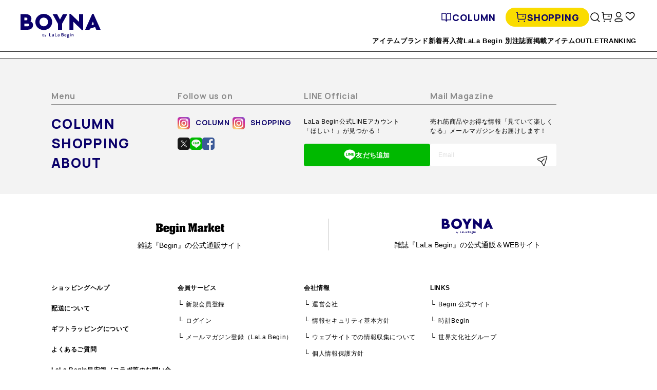

--- FILE ---
content_type: text/html; charset=utf-8
request_url: https://market.e-begin.jp/pages/header-banner_lala
body_size: -795
content:






  <script type="text/javascript">
    
      window.__shgMoneyFormat = window.__shgMoneyFormat || {"JPY":{"currency":"JPY","currency_symbol":"円","currency_symbol_location":"right","decimal_places":0,"decimal_separator":".","thousands_separator":","}};
    
    window.__shgCurrentCurrencyCode = window.__shgCurrentCurrencyCode || {
      currency: "JPY",
      currency_symbol: "¥",
      decimal_separator: ".",
      thousands_separator: ",",
      decimal_places: 2,
      currency_symbol_location: "left"
    };
  </script>



  

  
    <div id="shopify-section-header-banner_lala" class="shopify-section">

  

  
<!-- 管理画面設定 -->
</div>
  





--- FILE ---
content_type: text/html; charset=utf-8
request_url: https://market.e-begin.jp/pages/header-item_lala
body_size: 1743
content:






  <script type="text/javascript">
    
      window.__shgMoneyFormat = window.__shgMoneyFormat || {"JPY":{"currency":"JPY","currency_symbol":"円","currency_symbol_location":"right","decimal_places":0,"decimal_separator":".","thousands_separator":","}};
    
    window.__shgCurrentCurrencyCode = window.__shgCurrentCurrencyCode || {
      currency: "JPY",
      currency_symbol: "¥",
      decimal_separator: ".",
      thousands_separator: ",",
      decimal_places: 2,
      currency_symbol_location: "left"
    };
  </script>



  

  
    <div id="shopify-section-header-item_lala" class="shopify-section headerSubNav_itemListWrap c-menu_navList_catrgoryListWrap"><ul class="headerSubNav_itemList dn-sp-tab"><li class="headerSubNav_itemList_node">
      <a href="/collections/beginorder_lala?utm_content=dgs_header_item" class="headerSubNav_itemList_link">
        <span class="headerSubNav_itemList_icon"><img src="//market.e-begin.jp/cdn/shop/collections/014_44x.jpg?v=1709866714" alt="LaLa Begin 別注"></span>
        <span class="headerSubNav_itemList_text">LaLa Begin 別注</span>
      </a>
    </li><li class="headerSubNav_itemList_node">
      <a href="/collections/tops_lala?utm_content=dgs_header_item" class="headerSubNav_itemList_link">
        <span class="headerSubNav_itemList_icon"><img src="//market.e-begin.jp/cdn/shop/collections/tops_lala_44x.png?v=1699215765" alt="トップス"></span>
        <span class="headerSubNav_itemList_text">トップス</span>
      </a>
    </li><li class="headerSubNav_itemList_node">
      <a href="/collections/outer_lala?utm_content=dgs_header_item" class="headerSubNav_itemList_link">
        <span class="headerSubNav_itemList_icon"><img src="//market.e-begin.jp/cdn/shop/collections/outer_lala_44x.png?v=1699215692" alt="アウター｜ジャケット"></span>
        <span class="headerSubNav_itemList_text">アウター｜ジャケット</span>
      </a>
    </li><li class="headerSubNav_itemList_node">
      <a href="/collections/bottoms_lala?utm_content=dgs_header_item" class="headerSubNav_itemList_link">
        <span class="headerSubNav_itemList_icon"><img src="//market.e-begin.jp/cdn/shop/collections/bottoms_lala_44x.png?v=1699200640" alt="ボトムス"></span>
        <span class="headerSubNav_itemList_text">ボトムス</span>
      </a>
    </li><li class="headerSubNav_itemList_node">
      <a href="/collections/accessory_lala?utm_content=dgs_header_item" class="headerSubNav_itemList_link">
        <span class="headerSubNav_itemList_icon"><img src="//market.e-begin.jp/cdn/shop/collections/accessories_lala_44x.png?v=1699200639" alt="アクセサリー"></span>
        <span class="headerSubNav_itemList_text">アクセサリー</span>
      </a>
    </li><li class="headerSubNav_itemList_node">
      <a href="/collections/bag_lala?utm_content=dgs_header_item" class="headerSubNav_itemList_link">
        <span class="headerSubNav_itemList_icon"><img src="//market.e-begin.jp/cdn/shop/collections/bag_lala_44x.png?v=1699200639" alt="バッグ"></span>
        <span class="headerSubNav_itemList_text">バッグ</span>
      </a>
    </li><li class="headerSubNav_itemList_node">
      <a href="/collections/wallet_lala?utm_content=dgs_header_item" class="headerSubNav_itemList_link">
        <span class="headerSubNav_itemList_icon"><img src="//market.e-begin.jp/cdn/shop/collections/walet_lala_44x.png?v=1699200639" alt="財布"></span>
        <span class="headerSubNav_itemList_text">財布</span>
      </a>
    </li><li class="headerSubNav_itemList_node">
      <a href="/collections/fashion_goods_lala?utm_content=dgs_header_item" class="headerSubNav_itemList_link">
        <span class="headerSubNav_itemList_icon"><img src="//market.e-begin.jp/cdn/shop/collections/belt_lala_44x.png?v=1699200639" alt="ファッション雑貨"></span>
        <span class="headerSubNav_itemList_text">ファッション雑貨</span>
      </a>
    </li><li class="headerSubNav_itemList_node">
      <a href="/collections/lifestyle_lala?utm_content=dgs_header_item" class="headerSubNav_itemList_link">
        <span class="headerSubNav_itemList_icon"><img src="//market.e-begin.jp/cdn/shop/collections/lifestyle_lala_44x.png?v=1699200641" alt="インテリア｜生活雑貨"></span>
        <span class="headerSubNav_itemList_text">インテリア｜生活雑貨</span>
      </a>
    </li><li class="headerSubNav_itemList_node">
      <a href="/collections/inner_roomwear_lala?utm_content=dgs_header_item" class="headerSubNav_itemList_link">
        <span class="headerSubNav_itemList_icon"><img src="//market.e-begin.jp/cdn/shop/collections/underwear_44x.png?v=1699200642" alt="インナー｜ルームウェア"></span>
        <span class="headerSubNav_itemList_text">インナー｜ルームウェア</span>
      </a>
    </li><li class="headerSubNav_itemList_node">
      <a href="/collections/shoes_lala?utm_content=dgs_header_item" class="headerSubNav_itemList_link">
        <span class="headerSubNav_itemList_icon"><img src="//market.e-begin.jp/cdn/shop/collections/shoes_lala_44x.png?v=1698985810" alt="靴"></span>
        <span class="headerSubNav_itemList_text">靴</span>
      </a>
    </li><li class="headerSubNav_itemList_node">
      <a href="/collections/socks_lala?utm_content=dgs_header_item" class="headerSubNav_itemList_link">
        <span class="headerSubNav_itemList_icon"><img src="//market.e-begin.jp/cdn/shop/collections/socks_lala_44x.png?v=1588577706" alt="ソックス"></span>
        <span class="headerSubNav_itemList_text">ソックス</span>
      </a>
    </li><li class="headerSubNav_itemList_node">
      <a href="/collections/beauty_cosmetics_lala?utm_content=dgs_header_item" class="headerSubNav_itemList_link">
        <span class="headerSubNav_itemList_icon"><img src="//market.e-begin.jp/cdn/shop/collections/cosme_lala_44x.png?v=1699200642" alt="美容｜コスメ"></span>
        <span class="headerSubNav_itemList_text">美容｜コスメ</span>
      </a>
    </li><li class="headerSubNav_itemList_node">
      <a href="/collections/kids_baby_lala?utm_content=dgs_header_item" class="headerSubNav_itemList_link">
        <span class="headerSubNav_itemList_icon"><img src="//market.e-begin.jp/cdn/shop/collections/012_44x.png?v=1709865850" alt="BABY｜KIDS"></span>
        <span class="headerSubNav_itemList_text">BABY｜KIDS</span>
      </a>
    </li><li class="headerSubNav_itemList_node">
      <a href="/collections/boyna_gift_lala?utm_content=dgs_header_item" class="headerSubNav_itemList_link">
        <span class="headerSubNav_itemList_icon"><img src="//market.e-begin.jp/cdn/shop/collections/013_44x.png?v=1699228958" alt="BOYNA GIFT"></span>
        <span class="headerSubNav_itemList_text">BOYNA GIFT</span>
      </a>
    </li></ul>

<ul class="c-menu_navList_catrgoryList dn-pc">
  
<li class="c-menu_navList_catrgoryList_node">
      <a href="/collections/beginorder_lala?utm_content=dgs_header_item" class="c-menu_navList_catrgoryList_link icon-plus">
        <span class="c-menu_navList_catrgoryList_link_icon"><img src="//market.e-begin.jp/cdn/shop/collections/014_44x.jpg?v=1709866714" alt="LaLa Begin 別注"></span>
        LaLa Begin 別注
        <span class="spMenu_navList_toggleIcon"></span>
      </a>
      <ul class="c-menu_navList_childCatrgoryList">
        <li class="c-menu_navList_childCatrgoryList_node">
          <a href="/collections/beginorder_lala?utm_content=dgs_header_item" class="c-menu_navList_childCatrgoryList_link link-all">└ すべてのLaLa Begin 別注</a>
        </li>

        
        

        
          
        

      </ul>
    </li><li class="c-menu_navList_catrgoryList_node">
      <a href="/collections/tops_lala?utm_content=dgs_header_item" class="c-menu_navList_catrgoryList_link icon-plus">
        <span class="c-menu_navList_catrgoryList_link_icon"><img src="//market.e-begin.jp/cdn/shop/collections/tops_lala_44x.png?v=1699215765" alt="トップス"></span>
        トップス
        <span class="spMenu_navList_toggleIcon"></span>
      </a>
      <ul class="c-menu_navList_childCatrgoryList">
        <li class="c-menu_navList_childCatrgoryList_node">
          <a href="/collections/tops_lala?utm_content=dgs_header_item" class="c-menu_navList_childCatrgoryList_link link-all">└ すべてのトップス</a>
        </li>

        
        

        
          
            <li class="c-menu_navList_childCatrgoryList_node">
              <a href="/collections/sweat_lala/?utm_content=dgs_header_item" class="c-menu_navList_childCatrgoryList_link">└ スウェット｜パーカー</a>
            </li>
          
            <li class="c-menu_navList_childCatrgoryList_node">
              <a href="/collections/knit_lala/?utm_content=dgs_header_item" class="c-menu_navList_childCatrgoryList_link">└ ニット</a>
            </li>
          
            <li class="c-menu_navList_childCatrgoryList_node">
              <a href="/collections/tee_shirt_lala/?utm_content=dgs_header_item" class="c-menu_navList_childCatrgoryList_link">└ Tシャツ</a>
            </li>
          
            <li class="c-menu_navList_childCatrgoryList_node">
              <a href="/collections/tanktop_lala/?utm_content=dgs_header_item" class="c-menu_navList_childCatrgoryList_link">└ タンクトップ｜キャミソール</a>
            </li>
          
            <li class="c-menu_navList_childCatrgoryList_node">
              <a href="/collections/cutsew_lala/?utm_content=dgs_header_item" class="c-menu_navList_childCatrgoryList_link">└ カットソー</a>
            </li>
          
            <li class="c-menu_navList_childCatrgoryList_node">
              <a href="/collections/shirt-blouse_lala/?utm_content=dgs_header_item" class="c-menu_navList_childCatrgoryList_link">└ シャツ｜ブラウス</a>
            </li>
          
            <li class="c-menu_navList_childCatrgoryList_node">
              <a href="/collections/polo_shirt_lala/?utm_content=dgs_header_item" class="c-menu_navList_childCatrgoryList_link">└ ポロシャツ</a>
            </li>
          
            <li class="c-menu_navList_childCatrgoryList_node">
              <a href="/collections/cardigan_lala/?utm_content=dgs_header_item" class="c-menu_navList_childCatrgoryList_link">└ カーディガン</a>
            </li>
          
            <li class="c-menu_navList_childCatrgoryList_node">
              <a href="/collections/vest_lala/?utm_content=dgs_header_item" class="c-menu_navList_childCatrgoryList_link">└ ベスト</a>
            </li>
          
        

      </ul>
    </li><li class="c-menu_navList_catrgoryList_node">
      <a href="/collections/outer_lala?utm_content=dgs_header_item" class="c-menu_navList_catrgoryList_link icon-plus">
        <span class="c-menu_navList_catrgoryList_link_icon"><img src="//market.e-begin.jp/cdn/shop/collections/outer_lala_44x.png?v=1699215692" alt="アウター｜ジャケット"></span>
        アウター｜ジャケット
        <span class="spMenu_navList_toggleIcon"></span>
      </a>
      <ul class="c-menu_navList_childCatrgoryList">
        <li class="c-menu_navList_childCatrgoryList_node">
          <a href="/collections/outer_lala?utm_content=dgs_header_item" class="c-menu_navList_childCatrgoryList_link link-all">└ すべてのアウター｜ジャケット</a>
        </li>

        
        

        
          
            <li class="c-menu_navList_childCatrgoryList_node">
              <a href="/collections/coat_lala/?utm_content=dgs_header_item" class="c-menu_navList_childCatrgoryList_link">└ アウター</a>
            </li>
          
            <li class="c-menu_navList_childCatrgoryList_node">
              <a href="/collections/jacket_lala/?utm_content=dgs_header_item" class="c-menu_navList_childCatrgoryList_link">└ ジャケット</a>
            </li>
          
        

      </ul>
    </li><li class="c-menu_navList_catrgoryList_node">
      <a href="/collections/bottoms_lala?utm_content=dgs_header_item" class="c-menu_navList_catrgoryList_link icon-plus">
        <span class="c-menu_navList_catrgoryList_link_icon"><img src="//market.e-begin.jp/cdn/shop/collections/bottoms_lala_44x.png?v=1699200640" alt="ボトムス"></span>
        ボトムス
        <span class="spMenu_navList_toggleIcon"></span>
      </a>
      <ul class="c-menu_navList_childCatrgoryList">
        <li class="c-menu_navList_childCatrgoryList_node">
          <a href="/collections/bottoms_lala?utm_content=dgs_header_item" class="c-menu_navList_childCatrgoryList_link link-all">└ すべてのボトムス</a>
        </li>

        
        

        
          
            <li class="c-menu_navList_childCatrgoryList_node">
              <a href="/collections/one-piece_lala/?utm_content=dgs_header_item" class="c-menu_navList_childCatrgoryList_link">└ ワンピース</a>
            </li>
          
            <li class="c-menu_navList_childCatrgoryList_node">
              <a href="/collections/overall_lala/?utm_content=dgs_header_item" class="c-menu_navList_childCatrgoryList_link">└ オーバーオール</a>
            </li>
          
            <li class="c-menu_navList_childCatrgoryList_node">
              <a href="/collections/denimtrousers_lala/?utm_content=dgs_header_item" class="c-menu_navList_childCatrgoryList_link">└ デニムパンツ</a>
            </li>
          
            <li class="c-menu_navList_childCatrgoryList_node">
              <a href="/collections/longpants_lala/?utm_content=dgs_header_item" class="c-menu_navList_childCatrgoryList_link">└ パンツ</a>
            </li>
          
            <li class="c-menu_navList_childCatrgoryList_node">
              <a href="/collections/shorts-pants_lala/?utm_content=dgs_header_item" class="c-menu_navList_childCatrgoryList_link">└ ショートパンツ</a>
            </li>
          
            <li class="c-menu_navList_childCatrgoryList_node">
              <a href="/collections/skirt_lala/?utm_content=dgs_header_item" class="c-menu_navList_childCatrgoryList_link">└ スカート</a>
            </li>
          
        

      </ul>
    </li><li class="c-menu_navList_catrgoryList_node">
      <a href="/collections/accessory_lala?utm_content=dgs_header_item" class="c-menu_navList_catrgoryList_link icon-plus">
        <span class="c-menu_navList_catrgoryList_link_icon"><img src="//market.e-begin.jp/cdn/shop/collections/accessories_lala_44x.png?v=1699200639" alt="アクセサリー"></span>
        アクセサリー
        <span class="spMenu_navList_toggleIcon"></span>
      </a>
      <ul class="c-menu_navList_childCatrgoryList">
        <li class="c-menu_navList_childCatrgoryList_node">
          <a href="/collections/accessory_lala?utm_content=dgs_header_item" class="c-menu_navList_childCatrgoryList_link link-all">└ すべてのアクセサリー</a>
        </li>

        
        

        
          
            <li class="c-menu_navList_childCatrgoryList_node">
              <a href="/collections/necklace_lala/?utm_content=dgs_header_item" class="c-menu_navList_childCatrgoryList_link">└ ネックレス</a>
            </li>
          
            <li class="c-menu_navList_childCatrgoryList_node">
              <a href="/collections/earrings_lala/?utm_content=dgs_header_item" class="c-menu_navList_childCatrgoryList_link">└ ピアス・イヤリング</a>
            </li>
          
            <li class="c-menu_navList_childCatrgoryList_node">
              <a href="/collections/bracelet_lala/?utm_content=dgs_header_item" class="c-menu_navList_childCatrgoryList_link">└ ブレスレット</a>
            </li>
          
            <li class="c-menu_navList_childCatrgoryList_node">
              <a href="/collections/ring_lala/?utm_content=dgs_header_item" class="c-menu_navList_childCatrgoryList_link">└ リング</a>
            </li>
          
            <li class="c-menu_navList_childCatrgoryList_node">
              <a href="/collections/earcuff_lala/?utm_content=dgs_header_item" class="c-menu_navList_childCatrgoryList_link">└ イヤーカフ</a>
            </li>
          
        

      </ul>
    </li><li class="c-menu_navList_catrgoryList_node">
      <a href="/collections/bag_lala?utm_content=dgs_header_item" class="c-menu_navList_catrgoryList_link icon-plus">
        <span class="c-menu_navList_catrgoryList_link_icon"><img src="//market.e-begin.jp/cdn/shop/collections/bag_lala_44x.png?v=1699200639" alt="バッグ"></span>
        バッグ
        <span class="spMenu_navList_toggleIcon"></span>
      </a>
      <ul class="c-menu_navList_childCatrgoryList">
        <li class="c-menu_navList_childCatrgoryList_node">
          <a href="/collections/bag_lala?utm_content=dgs_header_item" class="c-menu_navList_childCatrgoryList_link link-all">└ すべてのバッグ</a>
        </li>

        
        

        
          
            <li class="c-menu_navList_childCatrgoryList_node">
              <a href="/collections/shoulderbag_lala/?utm_content=dgs_header_item" class="c-menu_navList_childCatrgoryList_link">└ ショルダーバッグ</a>
            </li>
          
            <li class="c-menu_navList_childCatrgoryList_node">
              <a href="/collections/totebag_lala/?utm_content=dgs_header_item" class="c-menu_navList_childCatrgoryList_link">└ トートバッグ</a>
            </li>
          
            <li class="c-menu_navList_childCatrgoryList_node">
              <a href="/collections/backpack_lala/?utm_content=dgs_header_item" class="c-menu_navList_childCatrgoryList_link">└ バックパック</a>
            </li>
          
            <li class="c-menu_navList_childCatrgoryList_node">
              <a href="/collections/minibag_lala/?utm_content=dgs_header_item" class="c-menu_navList_childCatrgoryList_link">└ ミニバッグ</a>
            </li>
          
            <li class="c-menu_navList_childCatrgoryList_node">
              <a href="/collections/leatherbag_lala/?utm_content=dgs_header_item" class="c-menu_navList_childCatrgoryList_link">└ レザーバッグ</a>
            </li>
          
            <li class="c-menu_navList_childCatrgoryList_node">
              <a href="/collections/pursebag_lala/?utm_content=dgs_header_item" class="c-menu_navList_childCatrgoryList_link">└ 巾着バッグ</a>
            </li>
          
            <li class="c-menu_navList_childCatrgoryList_node">
              <a href="/collections/ecobag_lala/?utm_content=dgs_header_item" class="c-menu_navList_childCatrgoryList_link">└ エコバッグ</a>
            </li>
          
        

      </ul>
    </li><li class="c-menu_navList_catrgoryList_node">
      <a href="/collections/wallet_lala?utm_content=dgs_header_item" class="c-menu_navList_catrgoryList_link icon-plus">
        <span class="c-menu_navList_catrgoryList_link_icon"><img src="//market.e-begin.jp/cdn/shop/collections/walet_lala_44x.png?v=1699200639" alt="財布"></span>
        財布
        <span class="spMenu_navList_toggleIcon"></span>
      </a>
      <ul class="c-menu_navList_childCatrgoryList">
        <li class="c-menu_navList_childCatrgoryList_node">
          <a href="/collections/wallet_lala?utm_content=dgs_header_item" class="c-menu_navList_childCatrgoryList_link link-all">└ すべての財布</a>
        </li>

        
        

        
          
            <li class="c-menu_navList_childCatrgoryList_node">
              <a href="/collections/wallet_wallet_lala/?utm_content=dgs_header_item" class="c-menu_navList_childCatrgoryList_link">└ ウォレット</a>
            </li>
          
            <li class="c-menu_navList_childCatrgoryList_node">
              <a href="/collections/card_keycase_lala/?utm_content=dgs_header_item" class="c-menu_navList_childCatrgoryList_link">└ カードケース｜キーケース</a>
            </li>
          
            <li class="c-menu_navList_childCatrgoryList_node">
              <a href="/collections/coincase_lala/?utm_content=dgs_header_item" class="c-menu_navList_childCatrgoryList_link">└ コインケース</a>
            </li>
          
        

      </ul>
    </li><li class="c-menu_navList_catrgoryList_node">
      <a href="/collections/fashion_goods_lala?utm_content=dgs_header_item" class="c-menu_navList_catrgoryList_link icon-plus">
        <span class="c-menu_navList_catrgoryList_link_icon"><img src="//market.e-begin.jp/cdn/shop/collections/belt_lala_44x.png?v=1699200639" alt="ファッション雑貨"></span>
        ファッション雑貨
        <span class="spMenu_navList_toggleIcon"></span>
      </a>
      <ul class="c-menu_navList_childCatrgoryList">
        <li class="c-menu_navList_childCatrgoryList_node">
          <a href="/collections/fashion_goods_lala?utm_content=dgs_header_item" class="c-menu_navList_childCatrgoryList_link link-all">└ すべてのファッション雑貨</a>
        </li>

        
        

        
          
            <li class="c-menu_navList_childCatrgoryList_node">
              <a href="/collections/leggings_lala/?utm_content=dgs_header_item" class="c-menu_navList_childCatrgoryList_link">└ レギンス・タイツ</a>
            </li>
          
            <li class="c-menu_navList_childCatrgoryList_node">
              <a href="/collections/socks_lala/?utm_content=dgs_header_item" class="c-menu_navList_childCatrgoryList_link">└ ソックス</a>
            </li>
          
            <li class="c-menu_navList_childCatrgoryList_node">
              <a href="/collections/headwear_lala/?utm_content=dgs_header_item" class="c-menu_navList_childCatrgoryList_link">└ 帽子</a>
            </li>
          
            <li class="c-menu_navList_childCatrgoryList_node">
              <a href="/collections/sunglasses_lala/?utm_content=dgs_header_item" class="c-menu_navList_childCatrgoryList_link">└ アイウェア</a>
            </li>
          
            <li class="c-menu_navList_childCatrgoryList_node">
              <a href="/collections/belt_lala/?utm_content=dgs_header_item" class="c-menu_navList_childCatrgoryList_link">└ ベルト</a>
            </li>
          
            <li class="c-menu_navList_childCatrgoryList_node">
              <a href="/collections/scarf_glove_earmuff_lala/?utm_content=dgs_header_item" class="c-menu_navList_childCatrgoryList_link">└ マフラー｜グローブ｜イヤマフ</a>
            </li>
          
            <li class="c-menu_navList_childCatrgoryList_node">
              <a href="/collections/raingoods_lala/?utm_content=dgs_header_item" class="c-menu_navList_childCatrgoryList_link">└ レイングッズ｜日傘</a>
            </li>
          
            <li class="c-menu_navList_childCatrgoryList_node">
              <a href="/collections/watch_lala/?utm_content=dgs_header_item" class="c-menu_navList_childCatrgoryList_link">└ 時計</a>
            </li>
          
            <li class="c-menu_navList_childCatrgoryList_node">
              <a href="/collections/hairaccessory_lala/?utm_content=dgs_header_item" class="c-menu_navList_childCatrgoryList_link">└ ヘアアクセ</a>
            </li>
          
        

      </ul>
    </li><li class="c-menu_navList_catrgoryList_node">
      <a href="/collections/lifestyle_lala?utm_content=dgs_header_item" class="c-menu_navList_catrgoryList_link icon-plus">
        <span class="c-menu_navList_catrgoryList_link_icon"><img src="//market.e-begin.jp/cdn/shop/collections/lifestyle_lala_44x.png?v=1699200641" alt="インテリア｜生活雑貨"></span>
        インテリア｜生活雑貨
        <span class="spMenu_navList_toggleIcon"></span>
      </a>
      <ul class="c-menu_navList_childCatrgoryList">
        <li class="c-menu_navList_childCatrgoryList_node">
          <a href="/collections/lifestyle_lala?utm_content=dgs_header_item" class="c-menu_navList_childCatrgoryList_link link-all">└ すべてのインテリア｜生活雑貨</a>
        </li>

        
        

        
          
            <li class="c-menu_navList_childCatrgoryList_node">
              <a href="/collections/pouch_lala/?utm_content=dgs_header_item" class="c-menu_navList_childCatrgoryList_link">└ ポーチ</a>
            </li>
          
            <li class="c-menu_navList_childCatrgoryList_node">
              <a href="/collections/outdoor_lala/?utm_content=dgs_header_item" class="c-menu_navList_childCatrgoryList_link">└ アウトドアグッズ</a>
            </li>
          
            <li class="c-menu_navList_childCatrgoryList_node">
              <a href="/collections/interior_lala/?utm_content=dgs_header_item" class="c-menu_navList_childCatrgoryList_link">└ インテリア│収納</a>
            </li>
          
            <li class="c-menu_navList_childCatrgoryList_node">
              <a href="/collections/kitchen_lala/?utm_content=dgs_header_item" class="c-menu_navList_childCatrgoryList_link">└ キッチン雑貨</a>
            </li>
          
            <li class="c-menu_navList_childCatrgoryList_node">
              <a href="/collections/gadget_lala/?utm_content=dgs_header_item" class="c-menu_navList_childCatrgoryList_link">└ スマホ雑貨</a>
            </li>
          
            <li class="c-menu_navList_childCatrgoryList_node">
              <a href="/collections/caregoods_lala/?utm_content=dgs_header_item" class="c-menu_navList_childCatrgoryList_link">└ 衣類ケア｜インテリアケア</a>
            </li>
          
            <li class="c-menu_navList_childCatrgoryList_node">
              <a href="/collections/towel_lala/?utm_content=dgs_header_item" class="c-menu_navList_childCatrgoryList_link">└ タオル｜ハンカチ</a>
            </li>
          
            <li class="c-menu_navList_childCatrgoryList_node">
              <a href="/collections/stationery_lala/?utm_content=dgs_header_item" class="c-menu_navList_childCatrgoryList_link">└ ステーショナリー</a>
            </li>
          
            <li class="c-menu_navList_childCatrgoryList_node">
              <a href="/collections/lifestyle_goods_lala/?utm_content=dgs_header_item" class="c-menu_navList_childCatrgoryList_link">└ 生活家電・グッズ</a>
            </li>
          
        

      </ul>
    </li><li class="c-menu_navList_catrgoryList_node">
      <a href="/collections/inner_roomwear_lala?utm_content=dgs_header_item" class="c-menu_navList_catrgoryList_link icon-plus">
        <span class="c-menu_navList_catrgoryList_link_icon"><img src="//market.e-begin.jp/cdn/shop/collections/underwear_44x.png?v=1699200642" alt="インナー｜ルームウェア"></span>
        インナー｜ルームウェア
        <span class="spMenu_navList_toggleIcon"></span>
      </a>
      <ul class="c-menu_navList_childCatrgoryList">
        <li class="c-menu_navList_childCatrgoryList_node">
          <a href="/collections/inner_roomwear_lala?utm_content=dgs_header_item" class="c-menu_navList_childCatrgoryList_link link-all">└ すべてのインナー｜ルームウェア</a>
        </li>

        
        

        
          
            <li class="c-menu_navList_childCatrgoryList_node">
              <a href="/collections/roomshoes_lala/?utm_content=dgs_header_item" class="c-menu_navList_childCatrgoryList_link">└ ルームシューズ</a>
            </li>
          
            <li class="c-menu_navList_childCatrgoryList_node">
              <a href="/collections/roomwear_lala/?utm_content=dgs_header_item" class="c-menu_navList_childCatrgoryList_link">└ ルームウェア</a>
            </li>
          
            <li class="c-menu_navList_childCatrgoryList_node">
              <a href="/collections/bra_lala/?utm_content=dgs_header_item" class="c-menu_navList_childCatrgoryList_link">└ ブラ</a>
            </li>
          
            <li class="c-menu_navList_childCatrgoryList_node">
              <a href="/collections/shapewear_lala/?utm_content=dgs_header_item" class="c-menu_navList_childCatrgoryList_link">└ 補正ウェア</a>
            </li>
          
            <li class="c-menu_navList_childCatrgoryList_node">
              <a href="/collections/underwear_lala/?utm_content=dgs_header_item" class="c-menu_navList_childCatrgoryList_link">└ ショーツ</a>
            </li>
          
            <li class="c-menu_navList_childCatrgoryList_node">
              <a href="/collections/innerwear_lala/?utm_content=dgs_header_item" class="c-menu_navList_childCatrgoryList_link">└ インナーウェア</a>
            </li>
          
        

      </ul>
    </li><li class="c-menu_navList_catrgoryList_node">
      <a href="/collections/shoes_lala?utm_content=dgs_header_item" class="c-menu_navList_catrgoryList_link icon-plus">
        <span class="c-menu_navList_catrgoryList_link_icon"><img src="//market.e-begin.jp/cdn/shop/collections/shoes_lala_44x.png?v=1698985810" alt="靴"></span>
        靴
        <span class="spMenu_navList_toggleIcon"></span>
      </a>
      <ul class="c-menu_navList_childCatrgoryList">
        <li class="c-menu_navList_childCatrgoryList_node">
          <a href="/collections/shoes_lala?utm_content=dgs_header_item" class="c-menu_navList_childCatrgoryList_link link-all">└ すべての靴</a>
        </li>

        
        

        
          
            <li class="c-menu_navList_childCatrgoryList_node">
              <a href="/collections/sneakers_lala/?utm_content=dgs_header_item" class="c-menu_navList_childCatrgoryList_link">└ スニーカー</a>
            </li>
          
            <li class="c-menu_navList_childCatrgoryList_node">
              <a href="/collections/sandal_lala/?utm_content=dgs_header_item" class="c-menu_navList_childCatrgoryList_link">└ サンダル</a>
            </li>
          
            <li class="c-menu_navList_childCatrgoryList_node">
              <a href="/collections/leather_shoes_lala/?utm_content=dgs_header_item" class="c-menu_navList_childCatrgoryList_link">└ レザーシューズ</a>
            </li>
          
            <li class="c-menu_navList_childCatrgoryList_node">
              <a href="/collections/rainshoes_lala/?utm_content=dgs_header_item" class="c-menu_navList_childCatrgoryList_link">└ レインシューズ</a>
            </li>
          
            <li class="c-menu_navList_childCatrgoryList_node">
              <a href="/collections/boots_lala/?utm_content=dgs_header_item" class="c-menu_navList_childCatrgoryList_link">└ ブーツ</a>
            </li>
          
        

      </ul>
    </li><li class="c-menu_navList_catrgoryList_node">
      <a href="/collections/socks_lala?utm_content=dgs_header_item" class="c-menu_navList_catrgoryList_link icon-plus">
        <span class="c-menu_navList_catrgoryList_link_icon"><img src="//market.e-begin.jp/cdn/shop/collections/socks_lala_44x.png?v=1588577706" alt="ソックス"></span>
        ソックス
        <span class="spMenu_navList_toggleIcon"></span>
      </a>
      <ul class="c-menu_navList_childCatrgoryList">
        <li class="c-menu_navList_childCatrgoryList_node">
          <a href="/collections/socks_lala?utm_content=dgs_header_item" class="c-menu_navList_childCatrgoryList_link link-all">└ すべてのソックス</a>
        </li>

        
        

        
          
        

      </ul>
    </li><li class="c-menu_navList_catrgoryList_node">
      <a href="/collections/beauty_cosmetics_lala?utm_content=dgs_header_item" class="c-menu_navList_catrgoryList_link icon-plus">
        <span class="c-menu_navList_catrgoryList_link_icon"><img src="//market.e-begin.jp/cdn/shop/collections/cosme_lala_44x.png?v=1699200642" alt="美容｜コスメ"></span>
        美容｜コスメ
        <span class="spMenu_navList_toggleIcon"></span>
      </a>
      <ul class="c-menu_navList_childCatrgoryList">
        <li class="c-menu_navList_childCatrgoryList_node">
          <a href="/collections/beauty_cosmetics_lala?utm_content=dgs_header_item" class="c-menu_navList_childCatrgoryList_link link-all">└ すべての美容｜コスメ</a>
        </li>

        
        

        
          
            <li class="c-menu_navList_childCatrgoryList_node">
              <a href="/collections/cosmetic_goods_lala/?utm_content=dgs_header_item" class="c-menu_navList_childCatrgoryList_link">└ その他コスメ</a>
            </li>
          
            <li class="c-menu_navList_childCatrgoryList_node">
              <a href="/collections/skin_care_wash_lala/?utm_content=dgs_header_item" class="c-menu_navList_childCatrgoryList_link">└ スキンケア</a>
            </li>
          
            <li class="c-menu_navList_childCatrgoryList_node">
              <a href="/collections/nail_handcare_lala/?utm_content=dgs_header_item" class="c-menu_navList_childCatrgoryList_link">└ ネイル｜ハンドケア</a>
            </li>
          
            <li class="c-menu_navList_childCatrgoryList_node">
              <a href="/collections/haircare_styling_lala/?utm_content=dgs_header_item" class="c-menu_navList_childCatrgoryList_link">└ ヘアケア｜スタイリング</a>
            </li>
          
            <li class="c-menu_navList_childCatrgoryList_node">
              <a href="/collections/beauty_relax_lala/?utm_content=dgs_header_item" class="c-menu_navList_childCatrgoryList_link">└ 美容・リラックスアイテム</a>
            </li>
          
        

      </ul>
    </li><li class="c-menu_navList_catrgoryList_node">
      <a href="/collections/kids_baby_lala?utm_content=dgs_header_item" class="c-menu_navList_catrgoryList_link icon-plus">
        <span class="c-menu_navList_catrgoryList_link_icon"><img src="//market.e-begin.jp/cdn/shop/collections/012_44x.png?v=1709865850" alt="BABY｜KIDS"></span>
        BABY｜KIDS
        <span class="spMenu_navList_toggleIcon"></span>
      </a>
      <ul class="c-menu_navList_childCatrgoryList">
        <li class="c-menu_navList_childCatrgoryList_node">
          <a href="/collections/kids_baby_lala?utm_content=dgs_header_item" class="c-menu_navList_childCatrgoryList_link link-all">└ すべてのBABY｜KIDS</a>
        </li>

        
        

        

      </ul>
    </li><li class="c-menu_navList_catrgoryList_node">
      <a href="/collections/boyna_gift_lala?utm_content=dgs_header_item" class="c-menu_navList_catrgoryList_link icon-plus">
        <span class="c-menu_navList_catrgoryList_link_icon"><img src="//market.e-begin.jp/cdn/shop/collections/013_44x.png?v=1699228958" alt="BOYNA GIFT"></span>
        BOYNA GIFT
        <span class="spMenu_navList_toggleIcon"></span>
      </a>
      <ul class="c-menu_navList_childCatrgoryList">
        <li class="c-menu_navList_childCatrgoryList_node">
          <a href="/collections/boyna_gift_lala?utm_content=dgs_header_item" class="c-menu_navList_childCatrgoryList_link link-all">└ すべてのBOYNA GIFT</a>
        </li>

        
        

        
          
            <li class="c-menu_navList_childCatrgoryList_node">
              <a href="/collections/little_present_lala/?utm_content=dgs_header_item" class="c-menu_navList_childCatrgoryList_link">└ プチギフト</a>
            </li>
          
            <li class="c-menu_navList_childCatrgoryList_node">
              <a href="/collections/keyword_thank_lala/?utm_content=dgs_header_item" class="c-menu_navList_childCatrgoryList_link">└ #感謝</a>
            </li>
          
            <li class="c-menu_navList_childCatrgoryList_node">
              <a href="/collections/newborn_present_lala/?utm_content=dgs_header_item" class="c-menu_navList_childCatrgoryList_link">└ 出産祝い</a>
            </li>
          
            <li class="c-menu_navList_childCatrgoryList_node">
              <a href="/collections/return_present_lala/?utm_content=dgs_header_item" class="c-menu_navList_childCatrgoryList_link">└ お返し</a>
            </li>
          
            <li class="c-menu_navList_childCatrgoryList_node">
              <a href="/collections/wedding_present_lala/?utm_content=dgs_header_item" class="c-menu_navList_childCatrgoryList_link">└ 結婚祝い</a>
            </li>
          
            <li class="c-menu_navList_childCatrgoryList_node">
              <a href="/collections/birthday_present_lala/?utm_content=dgs_header_item" class="c-menu_navList_childCatrgoryList_link">└ 誕生日プレゼント</a>
            </li>
          
            <li class="c-menu_navList_childCatrgoryList_node">
              <a href="/collections/gift_for_friends_lala/?utm_content=dgs_header_item" class="c-menu_navList_childCatrgoryList_link">└ For Friends</a>
            </li>
          
            <li class="c-menu_navList_childCatrgoryList_node">
              <a href="/collections/gift_for_mom_kids_lala/?utm_content=dgs_header_item" class="c-menu_navList_childCatrgoryList_link">└ For MOM&Baby/Kids</a>
            </li>
          
            <li class="c-menu_navList_childCatrgoryList_node">
              <a href="/collections/gift_for_partner_lala/?utm_content=dgs_header_item" class="c-menu_navList_childCatrgoryList_link">└ For Partner</a>
            </li>
          
            <li class="c-menu_navList_childCatrgoryList_node">
              <a href="/collections/gift_for_myself_lala/?utm_content=dgs_header_item" class="c-menu_navList_childCatrgoryList_link">└ For me</a>
            </li>
          
            <li class="c-menu_navList_childCatrgoryList_node">
              <a href="/collections/gift_for_family_lala/?utm_content=dgs_header_item" class="c-menu_navList_childCatrgoryList_link">└ For Family</a>
            </li>
          
            <li class="c-menu_navList_childCatrgoryList_node">
              <a href="/collections/keyword_humor_lala/?utm_content=dgs_header_item" class="c-menu_navList_childCatrgoryList_link">└ #ユーモア</a>
            </li>
          
            <li class="c-menu_navList_childCatrgoryList_node">
              <a href="/collections/keyword_kids_lala/?utm_content=dgs_header_item" class="c-menu_navList_childCatrgoryList_link">└ #Baby/KIDs</a>
            </li>
          
            <li class="c-menu_navList_childCatrgoryList_node">
              <a href="/collections/keyword_gift_lala/?utm_content=dgs_header_item" class="c-menu_navList_childCatrgoryList_link">└ #お祝い</a>
            </li>
          
            <li class="c-menu_navList_childCatrgoryList_node">
              <a href="/collections/keyword_relax_lala/?utm_content=dgs_header_item" class="c-menu_navList_childCatrgoryList_link">└ #リラックス</a>
            </li>
          
        

      </ul>
    </li></ul>


</div>
  





--- FILE ---
content_type: text/html; charset=utf-8
request_url: https://market.e-begin.jp/pages/header-brand_lala
body_size: 562
content:






  <script type="text/javascript">
    
      window.__shgMoneyFormat = window.__shgMoneyFormat || {"JPY":{"currency":"JPY","currency_symbol":"円","currency_symbol_location":"right","decimal_places":0,"decimal_separator":".","thousands_separator":","}};
    
    window.__shgCurrentCurrencyCode = window.__shgCurrentCurrencyCode || {
      currency: "JPY",
      currency_symbol: "¥",
      decimal_separator: ".",
      thousands_separator: ",",
      decimal_places: 2,
      currency_symbol_location: "left"
    };
  </script>



  

  
    <div id="shopify-section-header-brand_lala" class="shopify-section headerSubNav_brandListWrap c-menu_navList_catrgoryListWrap"><ul class="headerSubNav_brandList dn-sp-tab">
    <li class="headerSubNav_brandList_node">
      <a href="/collections/lee_lala?utm_content=dgs_header_brand" class="headerSubNav_brandList_link">Lee</a>
    </li>
    <li class="headerSubNav_brandList_node">
      <a href="/collections/needby_heritage_lala?utm_content=dgs_header_brand" class="headerSubNav_brandList_link">NEEDBY heritage</a>
    </li>
    <li class="headerSubNav_brandList_node">
      <a href="/collections/universaloverall_lala?utm_content=dgs_header_brand" class="headerSubNav_brandList_link">UNIVERSAL OVERALL</a>
    </li>
    <li class="headerSubNav_brandList_node">
      <a href="/collections/healthknit_lala?utm_content=dgs_header_brand" class="headerSubNav_brandList_link">Healthknit</a>
    </li>
    <li class="headerSubNav_brandList_node">
      <a href="/collections/robert_p_miller_lala?utm_content=dgs_header_brand" class="headerSubNav_brandList_link">Robert P. Miller</a>
    </li>
    <li class="headerSubNav_brandList_node">
      <a href="/collections/seeset_lala?utm_content=dgs_header_brand" class="headerSubNav_brandList_link">Seeset</a>
    </li>
    <li class="headerSubNav_brandList_node">
      <a href="/collections/yarmo_the_uniform_lala?utm_content=dgs_header_brand" class="headerSubNav_brandList_link">YARMO THE UNIFORM</a>
    </li>
    <li class="headerSubNav_brandList_node">
      <a href="/collections/manual_alphabet_lala?utm_content=dgs_header_brand" class="headerSubNav_brandList_link">MANUAL ALPHABET</a>
    </li>
    <li class="headerSubNav_brandList_node">
      <a href="/collections/lelill_lala?utm_content=dgs_header_brand" class="headerSubNav_brandList_link">lelill</a>
    </li>
    <li class="headerSubNav_brandList_node">
      <a href="/collections/caqu_lala?utm_content=dgs_header_brand" class="headerSubNav_brandList_link">caqu</a>
    </li>
    <li class="headerSubNav_brandList_node">
      <a href="/collections/moonstar_lala?utm_content=dgs_header_brand" class="headerSubNav_brandList_link">MoonStar</a>
    </li>
    <li class="headerSubNav_brandList_node">
      <a href="/collections/tideway_lala?utm_content=dgs_header_brand" class="headerSubNav_brandList_link">TIDEWAY</a>
    </li>
    <li class="headerSubNav_brandList_node">
      <a href="/collections/standard_supply_lala?utm_content=dgs_header_brand" class="headerSubNav_brandList_link">STANDARD SUPPLY</a>
    </li>
    <li class="headerSubNav_brandList_node">
      <a href="/collections/army_twill_sanfoized_lala?utm_content=dgs_header_brand" class="headerSubNav_brandList_link">ARMY TWILL SANFOIZED</a>
    </li>
    <li class="headerSubNav_brandList_node">
      <a href="/collections/progress_running_club_lala?utm_content=dgs_header_brand" class="headerSubNav_brandList_link">PROGRESS RUNNING CLUB</a>
    </li></ul>

<ul class="c-menu_navList_catrgoryList dn-pc">
  <li class="c-menu_navList_catrgoryList_node"><a href="/pages/brand_lala?utm_content=dgs_header_brand" class="c-menu_navList_catrgoryList_link icon-arrow link-all">└ すべてのブランド</a></li>
    <li class="c-menu_navList_catrgoryList_node is-brand">
      <a href="/collections/lee_lala?utm_content=dgs_header_brand" class="c-menu_navList_catrgoryList_link icon-arrow">└ Lee</a>
    </li>
    <li class="c-menu_navList_catrgoryList_node is-brand">
      <a href="/collections/needby_heritage_lala?utm_content=dgs_header_brand" class="c-menu_navList_catrgoryList_link icon-arrow">└ NEEDBY heritage</a>
    </li>
    <li class="c-menu_navList_catrgoryList_node is-brand">
      <a href="/collections/universaloverall_lala?utm_content=dgs_header_brand" class="c-menu_navList_catrgoryList_link icon-arrow">└ UNIVERSAL OVERALL</a>
    </li>
    <li class="c-menu_navList_catrgoryList_node is-brand">
      <a href="/collections/healthknit_lala?utm_content=dgs_header_brand" class="c-menu_navList_catrgoryList_link icon-arrow">└ Healthknit</a>
    </li>
    <li class="c-menu_navList_catrgoryList_node is-brand">
      <a href="/collections/robert_p_miller_lala?utm_content=dgs_header_brand" class="c-menu_navList_catrgoryList_link icon-arrow">└ Robert P. Miller</a>
    </li>
    <li class="c-menu_navList_catrgoryList_node is-brand">
      <a href="/collections/seeset_lala?utm_content=dgs_header_brand" class="c-menu_navList_catrgoryList_link icon-arrow">└ Seeset</a>
    </li>
    <li class="c-menu_navList_catrgoryList_node is-brand">
      <a href="/collections/yarmo_the_uniform_lala?utm_content=dgs_header_brand" class="c-menu_navList_catrgoryList_link icon-arrow">└ YARMO THE UNIFORM</a>
    </li>
    <li class="c-menu_navList_catrgoryList_node is-brand">
      <a href="/collections/manual_alphabet_lala?utm_content=dgs_header_brand" class="c-menu_navList_catrgoryList_link icon-arrow">└ MANUAL ALPHABET</a>
    </li>
    <li class="c-menu_navList_catrgoryList_node is-brand">
      <a href="/collections/lelill_lala?utm_content=dgs_header_brand" class="c-menu_navList_catrgoryList_link icon-arrow">└ lelill</a>
    </li>
    <li class="c-menu_navList_catrgoryList_node is-brand">
      <a href="/collections/caqu_lala?utm_content=dgs_header_brand" class="c-menu_navList_catrgoryList_link icon-arrow">└ caqu</a>
    </li>
    <li class="c-menu_navList_catrgoryList_node is-brand">
      <a href="/collections/moonstar_lala?utm_content=dgs_header_brand" class="c-menu_navList_catrgoryList_link icon-arrow">└ MoonStar</a>
    </li>
    <li class="c-menu_navList_catrgoryList_node is-brand">
      <a href="/collections/tideway_lala?utm_content=dgs_header_brand" class="c-menu_navList_catrgoryList_link icon-arrow">└ TIDEWAY</a>
    </li>
    <li class="c-menu_navList_catrgoryList_node is-brand">
      <a href="/collections/standard_supply_lala?utm_content=dgs_header_brand" class="c-menu_navList_catrgoryList_link icon-arrow">└ STANDARD SUPPLY</a>
    </li>
    <li class="c-menu_navList_catrgoryList_node is-brand">
      <a href="/collections/army_twill_sanfoized_lala?utm_content=dgs_header_brand" class="c-menu_navList_catrgoryList_link icon-arrow">└ ARMY TWILL SANFOIZED</a>
    </li>
    <li class="c-menu_navList_catrgoryList_node is-brand">
      <a href="/collections/progress_running_club_lala?utm_content=dgs_header_brand" class="c-menu_navList_catrgoryList_link icon-arrow">└ PROGRESS RUNNING CLUB</a>
    </li></ul>



</div>
  





--- FILE ---
content_type: text/html; charset=utf-8
request_url: https://market.e-begin.jp/pages/header-feature_lala
body_size: 358
content:






  <script type="text/javascript">
    
      window.__shgMoneyFormat = window.__shgMoneyFormat || {"JPY":{"currency":"JPY","currency_symbol":"円","currency_symbol_location":"right","decimal_places":0,"decimal_separator":".","thousands_separator":","}};
    
    window.__shgCurrentCurrencyCode = window.__shgCurrentCurrencyCode || {
      currency: "JPY",
      currency_symbol: "¥",
      decimal_separator: ".",
      thousands_separator: ",",
      decimal_places: 2,
      currency_symbol_location: "left"
    };
  </script>



  

  
    <div id="shopify-section-header-feature_lala" class="shopify-section">

<ul class="headerSubNav_featureList">
    
    

        



<li class="headerSubNav_featureList_node">
  <a
    href="/blogs/feature_lala/ceremony_style_23aw_lala?utm_content=dgs_header_feature"
    class="headerSubNav_featureList_link"
    
  >
    <span class="headerSubNav_featureList_image"><img src="//market.e-begin.jp/cdn/shop/articles/6403_260x.jpg?v=1697629540" alt="Ceremony Style ボーイな女の、ハレの日の装い"></span>
    <p class="headerSubNav_featureList_title">Ceremony Style ボーイな女の、ハレの日の装い</p>
  </a>
</li>

  
    
    

        



<li class="headerSubNav_featureList_node">
  <a
    href="https://market.e-begin.jp/collections/cotton_knit_2309_lala?utm_content=dgs_header_feature"
    class="headerSubNav_featureList_link"
    
  >
    <span class="headerSubNav_featureList_image"><img src="//market.e-begin.jp/cdn/shop/articles/e5b3d56a76074ada9140c505005d0c5b_260x.jpg?v=1696478919" alt="秋口に、コットンニットという選択を。"></span>
    <p class="headerSubNav_featureList_title">秋口に、コットンニットという選択を。</p>
  </a>
</li>

  
    
    
  
    
    

        



<li class="headerSubNav_featureList_node">
  <a
    href="https://market.e-begin.jp/collections/new_lalabeginorder_2310_lala?utm_content=dgs_header_feature"
    class="headerSubNav_featureList_link"
    
  >
    <span class="headerSubNav_featureList_image"><img src="//market.e-begin.jp/cdn/shop/articles/SP_ac9a0eaa-dca9-4279-af7e-7ced43d5123f_260x.jpg?v=1694481244" alt="【新着】秋のLaLa Begin別注"></span>
    <p class="headerSubNav_featureList_title">【新着】秋のLaLa Begin別注</p>
  </a>
</li>

  
    
    
  
</ul>


</div>
  





--- FILE ---
content_type: text/html; charset=utf-8
request_url: https://market.e-begin.jp/pages/footer-magazine-banner
body_size: 216
content:






  <script type="text/javascript">
    
      window.__shgMoneyFormat = window.__shgMoneyFormat || {"JPY":{"currency":"JPY","currency_symbol":"円","currency_symbol_location":"right","decimal_places":0,"decimal_separator":".","thousands_separator":","}};
    
    window.__shgCurrentCurrencyCode = window.__shgCurrentCurrencyCode || {
      currency: "JPY",
      currency_symbol: "¥",
      decimal_separator: ".",
      thousands_separator: ",",
      decimal_places: 2,
      currency_symbol_location: "left"
    };
  </script>



  

  
    <div id="shopify-section-footer-magazine-banner" class="shopify-section"><div class="footerBottom_shopButton dn-sp-tab">
  <!-- beginのみ -->
  <ul class="footerBottom_shopButtonList dn-lala">
    <li class="footerBottom_shopButtonList_node is-beginMagazine">
      <a href="https://www.e-begin.jp/magazine/424652/" id="js-beginMagazineLink" class="footerBottom_shopButton_link" target="_blank">
        <p class="footerBottom_shopButton_textWrap">
          <span class="footerBottom_shopButton_text">雑誌</span>
          <svg class="footerBottom_shopButton_link_svg">
            <use xlink:href="#logo_begin_magazine"></use>
          </svg>
          <span class="footerBottom_shopButton_text">の最新情報</span>
        </p>
      </a>
    </li>
  </ul>
  <!-- /beginのみ -->

  <!-- lalaのみ -->
  
  <!-- /lalaのみ -->
</div>

<div class="footerMagazine dn-pc">
  <a href="https://www.e-begin.jp/magazine/424652/" class="footerMagazine_link dn-flex-lala" target="_blank">
    <p class="footerMagazine_textWrap">
      <span class="footerMagazine_text">雑誌</span>
      <svg class="footerMagazine_text_svg">
        <use xlink:href="#logo_begin_magazine"></use>
      </svg>
      <span class="footerMagazine_text">の最新情報はこちらから</span>
    </p>
  </a>
</div>


</div>
  





--- FILE ---
content_type: text/css
request_url: https://market.e-begin.jp/cdn/shop/t/3/assets/css.feature.common.css?v=139250509755108957571701127035
body_size: 638
content:
@charset "UTF-8";@font-face{font-family:MyYuGothicM;font-weight:400;src:local("YuGothic-Medium"),local("Yu Gothic Medium"),local("YuGothic-Regular")}@font-face{font-family:MyYuGothicM;font-weight:700;src:local("YuGothic-Bold"),local("Yu Gothic Bold")}@font-face{font-family:MyYuMinchoM;font-weight:400;src:local("YuMincho-Medium"),local("Yu Mincho Medium"),local("YuMincho-Regular")}@font-face{font-family:MyYuMinchoM;font-weight:700;src:local("YuMincho-Demibold"),local("Yu Mincho")}div.feature{width:100%}@media print,screen and (max-width: 767px){div.feature{padding:30px 0 80px}}@media print,screen and (min-width: 768px){div.feature{padding:30px 0 160px}}.feature_inner{margin:0 auto}@media print,screen and (max-width: 767px){.feature_inner{width:100%}}@media print,screen and (min-width: 1025px) and (max-width: 1080px){.feature_inner{padding:0 20px}}@media print,screen and (min-width: 768px){.feature_inner{max-width:1040px}}@media print,screen and (max-width: 767px){.feature_inner .c-title_page{padding:0 10px}}@media print,screen and (max-width: 767px){.zakka_gift img{max-width:100%}}@media print,screen and (min-width: 768px){.zakka_gift{padding:30px 0 10px;background:#fff;max-width:1500px;min-width:780px;margin:0 auto}.zakka_gift a img{width:100%}.zakka_gift a img:hover{opacity:.8}}.zakka_gift .main_title{text-align:center;color:#c23c0a;font-weight:700;letter-spacing:.13em}@media print,screen and (max-width: 767px){.zakka_gift .main_title{margin-bottom:15px;font-size:18px}}@media print,screen and (min-width: 768px){.zakka_gift .main_title{margin-bottom:30px;font-size:30px}}.zakka_gift .maintext{letter-spacing:.13em;line-height:1.5}@media print,screen and (max-width: 767px){.zakka_gift .maintext{padding:0 15px;margin-bottom:20px;text-align:left;font-size:14px}}@media print,screen and (min-width: 768px){.zakka_gift .maintext{margin-bottom:35px;font-size:15px;text-align:center}}.zakka_gift .yosanList{display:flex;width:100%;flex-wrap:wrap}@media print,screen and (max-width: 767px){.zakka_gift .yosanList{justify-content:space-between}}@media print,screen and (min-width: 768px){.zakka_gift .yosanList{padding:0 10px}}@media print,screen and (max-width: 767px){.zakka_gift .yosanList_node{width:calc((100% - 10px)/2);margin-bottom:10px}}@media print,screen and (min-width: 768px){.zakka_gift .yosanList_node{width:25%;padding:0 10px;margin-bottom:2%}}@media print,screen and (min-width: 768px){.zakka_gift .yosanList.col3 .yosanList_node{width:33.3333333333%;padding:0 10px;margin-bottom:2%}}@media print,screen and (max-width: 1024px){.featureKorekarano{text-align:center;padding:15px}}@media print,screen and (min-width: 1025px){.featureKorekarano{margin:25px 0 0;padding:30px;background-color:#fff}}@media print,screen and (min-width: 1025px){.featureKorekarano dl{display:table;width:100%;min-height:150px}}@media print,screen and (min-width: 1025px){.featureKorekarano dt{vertical-align:middle;display:table-cell;width:505px;padding:0 25px 0 0}}.featureKorekarano dt img{width:100%}@media print,screen and (max-width: 1024px){.featureKorekarano dt img{margin-bottom:15px}}.featureKorekarano dd{font-weight:700}@media print,screen and (max-width: 1024px){.featureKorekarano dd{font-size:12px;text-align:justify;line-height:1.8}}@media print,screen and (min-width: 1025px){.featureKorekarano dd{line-height:2;vertical-align:middle;display:table-cell;text-align:left}}.begin .featureKorekarano dd a{color:#f78200}.lala .featureKorekarano dd a{color:#2ea7e0}.featureKorekarano ul{display:flex;justify-content:space-between;flex-wrap:wrap}.featureKorekarano li{margin-top:30px}@media print,screen and (max-width: 1024px){.featureKorekarano li{width:100%}}@media print,screen and (min-width: 1025px){.featureKorekarano li{max-width:480px;width:49%}}.featureKorekarano li a{transition:opacity .3s ease}.featureKorekarano li a:hover{opacity:.6}.featureKorekarano li a img{width:100%}.contentsWrap{position:relative;font-size:0;padding:0;margin:0 auto;width:100%}@media print,screen and (max-width: 767px){.contentsWrap{padding:0}}.contentsWrap *{font-size:14px}.contentsWrap .feature{padding-bottom:40px}.mainVisual{text-align:center}@media print,screen and (max-width: 767px){.mainVisual img{width:100%}}.mainText{font-size:16px}@media print,screen and (min-width: 1025px){.mainText{padding:80px 0;margin:0 120px;line-height:1.8}}@media print,screen and (max-width: 1024px){.mainText{padding:40px 0;line-height:1.6}}@media print,screen and (max-width: 1024px){.c-feature_imageWrap{margin-bottom:40px;overflow:scroll;-webkit-overflow-scrolling:touch}}@media print,screen and (min-width: 1025px){.c-feature_imageWrap{margin-bottom:80px}}@media print,screen and (min-width: 768px){.c-feature_imageWrap+.c-feature_imageWrap{margin-top:120px}}.c-feature_images{display:flex;justify-content:space-between}@media print,screen and (min-width: 768px){.c-feature_images{flex-wrap:wrap}}.imageList_headWrap{display:flex}@media print,screen and (max-width: 767px){.imageList_headWrap{flex-shrink:0;width:150px;margin-right:15px}}@media print,screen and (min-width: 768px){.imageList_headWrap{justify-content:center;width:100%}}.imageList_head{display:flex;background:#ccc;border-radius:5px}@media print,screen and (max-width: 767px){.imageList_head{flex-direction:column;justify-content:center;align-items:center;padding:7px;text-align:center}}@media print,screen and (min-width: 768px){.imageList_head{align-items:center;justify-content:center;width:400px;height:90px;padding:8px;margin-bottom:40px}}@media print,screen and (min-width: 768px){.imageList_head img{width:auto;height:100%}}.imageList_head span{font-weight:700;letter-spacing:.2em}@media print,screen and (max-width: 767px){.imageList_head span{display:block;margin-top:7px;font-size:12px}}@media print,screen and (min-width: 768px){.imageList_head span{margin-left:15px;font-size:22px}}.c-feature_image{line-height:1.6}@media print,screen and (max-width: 767px){.c-feature_image{flex-shrink:0;width:150px;font-size:12px}.c-feature_image+.c-feature_image{margin-left:15px}}@media print,screen and (min-width: 1025px){.c-feature_image{width:calc((100% - 45px) / 3);margin-bottom:20px}}.c-feature_image img{width:100%;margin-bottom:12px}.attention{background:#eee}@media print,screen and (max-width: 1024px){.attention{padding:20px}}@media print,screen and (min-width: 1025px){.attention{padding:80px}}.attention_head{margin-bottom:30px;font-weight:700;line-height:1.8}@media print,screen and (min-width: 1025px){.attention_head{font-size:16px}}@media print,screen and (max-width: 1024px){.attention_head{font-size:14px}}.attention_body{line-height:1.6}.attention_body+.attention_body{margin-top:30px}@media print,screen and (max-width: 1024px){.attention_body{font-size:12px}}.itemButton{display:flex;justify-content:center;align-items:center;width:300px;height:50px;margin:80px auto 0;color:#fff;font-weight:700;letter-spacing:.12em;background:#000;border:2px solid #000;transition:background .3s ease,color .3s ease}@media print,screen and (min-width: 1025px){.itemButton:hover{color:#000;background:#fff}}.bottomText{display:block;margin-top:40px;text-align:center}
/*# sourceMappingURL=/cdn/shop/t/3/assets/css.feature.common.css.map?v=139250509755108957571701127035 */


--- FILE ---
content_type: text/css
request_url: https://cdn.shopify.com/extensions/019a57c9-a44c-7388-981d-4f829453cf99/flits-shopify-theme-app-extension-77/assets/9278.a17eff22.storeFrontContainer.4.6.6.chunk.css
body_size: 4367
content:
.ModalInputField_flits_popup_mb_15__r2DyJ{margin-bottom:15px!important}.ModalInputField_flits_col_md_6__r5onl,.ModalInputField_flits_col_sm_12__VkQrW,.ModalInputField_flits_col_sm_6__SOGoP{min-height:1px;padding-left:15px;padding-right:15px;position:relative}.ModalInputField_flits_input_wrap__h-Sjk{position:relative;width:100%}.ModalInputField_flits_input_icon__yT9VS{align-items:center;border-right:1px solid;border-color:var(--borderColor);bottom:0;color:var(--contentTextColor);display:flex;height:36px;justify-content:center;left:0;position:absolute;width:36px;z-index:1}.ModalInputField_flits_input_wrap__h-Sjk label{font-size:13px}.ModalInputField_flits_input__Z2Iu6[type=text]{align-items:center;-webkit-appearance:none;-moz-appearance:none;appearance:none;background:0 0!important;border:1px solid;border-color:var(--borderColor);color:var(--contentTextColor)!important;cursor:text;display:flex;font-size:16px;font-style:normal;font-weight:400;height:36px;justify-content:center;line-height:1.2!important;margin:0!important;outline:0;padding:8px;position:relative;text-align:left;transition:all .3s ease;vertical-align:initial;width:100%}.ModalInputField_flits_input__Z2Iu6[type=text]:focus-visible{box-shadow:none}.ModalInputField_flits_form_alert__3tT69{color:#d20000;font-size:12px;position:relative}.ModalInputField_flits_error_icon__Qh6dQ:before{content:"*"}.ModalInputField_flits_adjust_width__lMZzf{width:100%!important}.ModalInputField_flits_input_error__\+MTka{background-color:#fff!important;border:1px solid #d20000!important}@media screen and (min-width:768px){.ModalInputField_flits_col_sm_12__VkQrW,.ModalInputField_flits_col_sm_6__SOGoP{float:left;width:50%}.ModalInputField_flits_col_sm_12__VkQrW{width:100%}}@media screen and (min-width:992px){.ModalInputField_flits_col_md_6__r5onl{width:50%}}.ModalInputField_flits_input_icon_group__ZK9bJ{align-items:center;display:flex;position:relative}.ModalInputField_flits_input__Z2Iu6{padding-right:36px;width:100%}.ModalInputField_flits_input_svg__9r\+uE{align-items:center;display:flex;height:100%;pointer-events:none;position:absolute;right:12px}.FlitsLabel_flits_input_label__W2pJi{color:var(--contentTextColor);cursor:auto;display:block;font-family:inherit;font-size:15px;font-weight:400;margin-bottom:3px;margin-left:0;position:relative;text-align:left}.FlitsLabel_flits_require_sign__onoyW{color:red}.ModalReason_flits_col_md_12__oN18U{min-height:1px;padding-left:15px;padding-right:15px;position:relative}.ModalReason_flits_popup_mb_15__gB2dA{margin-bottom:15px!important}.ModalReason_flits_input_wrap__oXE4e{position:relative;width:100%}.ModalReason_flits_select_row__e-Oys{align-items:center;display:flex;justify-content:space-between;position:relative;width:100%}.ModalReason_flits_input__zpauM{align-items:center;-webkit-appearance:none;-moz-appearance:none;appearance:none;background:0 0;border:1px solid;border-color:var(--borderColor);border-radius:0;border-radius:initial;color:var(--contentTextColor);cursor:auto;display:flex;font-size:15px;height:36px;justify-content:center;line-height:1.2!important;margin:0;outline:0;padding:8px 30px 8px 8px;position:relative;transition:all .3s ease;vertical-align:initial;width:100%}.ModalReason_flits_input__zpauM:focus-visible{box-shadow:none}.ModalReason_flits_select_arrow__miYA4{align-items:center;display:flex;justify-content:center;overflow:hidden;pointer-events:none;position:absolute;right:8px}.ModalReason_flits_form_alert__bhNuX{color:#d20000;font-size:12px;position:relative}.ModalReason_flits_error_icon__\+HDip:before{content:"*"}.ModalMessage_flits_col_md_12__1vKa9{min-height:1px;padding-left:15px;padding-right:15px;position:relative}.ModalMessage_flits_popup_mb_15__HiZqY{margin-bottom:15px!important}.ModalMessage_flits_input_wrap__bxM4O{position:relative;width:100%}.ModalMessage_flits_form_message__FOZF-{align-items:center;-webkit-appearance:none;-moz-appearance:none;appearance:none;background:0 0!important;border:1px solid;border-color:var(--borderColor);border-radius:0;border-radius:initial;color:var(--contentTextColor)!important;cursor:text;display:flex;font-size:16px;font-style:normal;font-weight:400;height:36px;height:auto;justify-content:center;line-height:1.2!important;margin:0!important;outline:0;padding:8px;position:relative;text-align:left;transition:all .3s ease;vertical-align:initial;width:100%}.ModalMessage_flits_form_message__FOZF-:focus-visible{box-shadow:none}.ModalMessage_flits_text_count__\+IxjL{bottom:-18px;color:#656565;font-size:12px;position:absolute;right:0}.ModalMessage_flits_form_alert__Arzv4{color:#d20000;font-size:12px;position:relative}.ModalMessage_flits_error_icon__YL41v:before{content:"*"}.ModalContact_flits_popup_mb_15__khKT5{margin-bottom:15px!important}.ModalContact_flits_input_icon_group__-KVhc{display:flex;gap:10px}.ModalContact_flits_col_md_6__ovai3,.ModalContact_flits_col_sm_12__fGQIS,.ModalContact_flits_col_sm_6__jC9fO{min-height:1px;padding-left:15px;padding-right:15px;position:relative}.ModalContact_flits_input_wrap__6rV9\+{position:relative;width:100%}.ModalContact_flits_input_icon__vYGIP{align-items:center;border-right:1px solid;border-color:var(--borderColor);bottom:0;color:var(--contentTextColor);display:flex;height:36px;justify-content:center;left:0;position:absolute;width:36px;z-index:1}.ModalContact_flits_input__CC-A9[type=text]{align-items:center;-webkit-appearance:none;-moz-appearance:none;appearance:none;background:0 0!important;border:none;color:var(--contentTextColor)!important;cursor:text;font-size:16px;font-style:normal;font-weight:400;height:36px;justify-content:center;line-height:1.2!important;margin:0!important;outline:0;padding:8px;text-align:left;transition:all .3s ease;vertical-align:initial;width:100%}.ModalContact_flits_input__CC-A9[type=text]:disabled{background:0 0;border-color:var(--borderColor);cursor:not-allowed;opacity:.9}.ModalContact_flits_country_code_textbox__u90z0{border:1px solid!important;border-color:var(--borderColor)!important;border:0;border-radius:0;bottom:0;left:0;width:50px}.ModalContact_flits_country_code_textbox__u90z0:disabled{background:0 0!important;cursor:auto!important;opacity:1!important}.ModalContact_flits_input__CC-A9[type=tel]{align-items:center;-webkit-appearance:none;-moz-appearance:none;appearance:none;background:0 0!important;border:1px solid;border-color:var(--borderColor);border-radius:0;border-radius:initial;color:var(--contentTextColor)!important;cursor:text;display:flex;font-size:16px;font-style:normal;font-weight:400;height:36px;justify-content:center;line-height:1.2!important;margin:0!important;outline:0;padding:8px 72px 8px 8px;position:relative;text-align:left;transition:all .3s ease;vertical-align:initial;width:100%}.ModalContact_flits_input__CC-A9:focus-visible{box-shadow:none}.ModalContact_flits_form_alert__Mt5Yu{color:#d20000;font-size:12px;position:relative}.ModalContact_flits_error_icon__m4ly8:before{content:"*"}@media screen and (min-width:768px){.ModalContact_flits_col_sm_12__fGQIS,.ModalContact_flits_col_sm_6__jC9fO{float:left;width:50%}.ModalContact_flits_col_sm_12__fGQIS{width:100%}}@media screen and (min-width:992px){.ModalContact_flits_col_md_6__ovai3{width:50%}}.CountrySelect_flits_country_dropdown__VpdSV{align-items:center;border-left:1px solid;border-color:var(--borderColor);bottom:0;display:flex;height:36px;justify-content:center;padding:0 10px;position:absolute;right:0;width:65px}.CountrySelect_flits_country_flag__7B1Ue{background-image:url(https://cdn.shopify.com/s/files/1/0030/7491/6461/files/flags.svg?v=1646045459)!important;background-repeat:no-repeat!important;background-size:806.25px 643.75px!important;display:inline-flex;height:18.75px!important;left:10px;pointer-events:none;position:absolute;width:25px!important}.CountrySelect_flits_select_row__dNKIB{align-items:center;display:flex;justify-content:space-between;position:absolute;width:100%}.CountrySelect_flits_input__IAcjG{align-items:center;-webkit-appearance:none;appearance:none;background:0 0;border:1px solid;border-color:var(--borderColor);border-radius:5px;color:var(--contentTextColor);cursor:auto;display:flex;font-size:15px;height:36px;justify-content:center;line-height:1.2!important;margin:0;outline:0;padding:8px 30px 8px 8px;position:relative;transition:all .3s ease;vertical-align:initial;width:100%}.CountrySelect_flits_country_dropdown__VpdSV select{opacity:0}.CountrySelect_flits_select_arrow__AoQnI{align-items:center;color:var(--contentTextColor);display:flex;justify-content:center;overflow:hidden;pointer-events:none;position:absolute;right:8px}.OrderCard_flits_order_card__KFuSm{border:1px solid;border-color:var(--borderColor);border-radius:5px;display:block;margin-top:10px;padding:10px;width:100%}.OrderCard_flits_order_card__KFuSm:first-of-type{margin:0}.SkeletonOrder_flits_order_card__oA1Sd{border:1px solid;border-color:var(--borderColor);border-radius:5px;display:block;margin-top:10px;padding:10px;width:100%}.SkeletonOrder_flits_order_status_row__bt9Pf{align-items:center;border-bottom:1px solid;border-color:var(--borderColor);display:flex;justify-content:space-between;padding-bottom:10px}.SkeletonOrder_flits_skeleton_order_box__8AwRE{height:25px;margin:5px;position:relative;width:70px}.SkeletonOrder_flits_skeleton_order_box__8AwRE:after{animation:SkeletonOrder_SkeletonShimmerAnimation__FJoX3 .8s linear infinite alternate;background-color:#dfe3e8;border-radius:4px;bottom:0;content:" "!important;display:block;height:100%;left:0;position:absolute;right:0;top:0;width:100%}.SkeletonOrder_flits_order_detail_row__cpPpe{align-items:center;display:flex;justify-content:space-between;margin-top:10px}.SkeletonOrder_flits_text_right__hLTOw{text-align:right}.SkeletonOrder_flits_order_item_row__NbYkQ{margin-top:10px}.SkeletonOrder_flits_order_item__IMCHW{border:1px solid;border-color:var(--borderColor);border-radius:5px;display:flex;flex-wrap:wrap;margin-bottom:10px;position:relative}.SkeletonOrder_flits_order_item__IMCHW:first-of-type{margin-bottom:0}.SkeletonOrder_flits_item_img__yoYLK{align-items:center;border-right:1px solid;border-color:var(--borderColor);display:flex;height:auto;justify-content:center;min-height:100px;padding:10px;position:relative;text-align:center;width:100px}.SkeletonOrder_flits_item_details__CqGap{padding:10px;width:clac(100% - 100px)}.SkeletonOrder_flits_left__dnegO{float:left}.SkeletonOrder_flits_link__ZTkTB{color:var(--linkColor)!important}.SkeletonOrder_flits_item_title__J5DL7{margin-bottom:10px!important}.SkeletonOrder_flits_item_price__rCP2G{color:var(--contentTextColor)!important}.SkeletonOrder_flits_clearfix__bSDfc:after{clear:both;content:"";display:table}.OrderStatus_flits_order_status_row__DjRZk{align-items:center;border-bottom:1px solid;border-color:var(--borderColor);display:flex;justify-content:space-between;padding-bottom:10px}.OrderStatus_flits_label__CeKJr{color:var(--contentTextColor)!important;display:inline-block;font-size:15px;font-weight:400;margin:0}.OrderStatus_flits_text_right__EOW7e{text-align:right}.OrderStatus_flits_value__Az-FF{color:var(--contentTextColor)!important;font-weight:700;margin:0}.OrderStatus_flits_order_detail_row__tzhoi{align-items:center;display:flex;justify-content:space-between;margin-top:10px}@media screen and (max-width:468px){.OrderStatus_flits_order_detail_row__tzhoi,.OrderStatus_flits_order_status_row__DjRZk{align-items:flex-start!important;flex-direction:column!important}.OrderStatus_flits_text_right__EOW7e{text-align:left}}.tippy-box[data-animation=fade][data-state=hidden]{opacity:0}[data-tippy-root]{max-width:calc(100vw - 10px)}.tippy-box{background-color:#333;border-radius:4px;color:#fff;font-size:14px;line-height:1.4;outline:0;position:relative;transition-property:transform,visibility,opacity;white-space:normal}.tippy-box[data-placement^=top]>.tippy-arrow{bottom:0}.tippy-box[data-placement^=top]>.tippy-arrow:before{border-top-color:initial;border-width:8px 8px 0;bottom:-7px;left:0;transform-origin:center top}.tippy-box[data-placement^=bottom]>.tippy-arrow{top:0}.tippy-box[data-placement^=bottom]>.tippy-arrow:before{border-bottom-color:initial;border-width:0 8px 8px;left:0;top:-7px;transform-origin:center bottom}.tippy-box[data-placement^=left]>.tippy-arrow{right:0}.tippy-box[data-placement^=left]>.tippy-arrow:before{border-left-color:initial;border-width:8px 0 8px 8px;right:-7px;transform-origin:center left}.tippy-box[data-placement^=right]>.tippy-arrow{left:0}.tippy-box[data-placement^=right]>.tippy-arrow:before{border-right-color:initial;border-width:8px 8px 8px 0;left:-7px;transform-origin:center right}.tippy-box[data-inertia][data-state=visible]{transition-timing-function:cubic-bezier(.54,1.5,.38,1.11)}.tippy-arrow{color:#333;height:16px;width:16px}.tippy-arrow:before{border-color:#0000;border-style:solid;content:"";position:absolute}.tippy-content{padding:5px 9px;position:relative;z-index:1}.OrderLineItem_flits_order_item_row__aZRE-{margin-top:10px}.OrderLineItem_flits_order_item__HGbCS{border:1px solid;border-color:var(--borderColor);border-radius:5px;display:flex;flex-wrap:wrap;margin-bottom:10px;position:relative}.OrderLineItem_flits_item_img__P2jGQ{align-items:center;border-right:1px solid;border-color:var(--borderColor);display:flex;height:auto;justify-content:center;min-height:100px;padding:10px;position:relative;text-align:center;width:100px}.OrderLineItem_flits_item_img__P2jGQ a{align-items:center;cursor:auto;display:flex;height:100%;justify-content:center;line-height:0;position:relative;text-decoration:none;width:100%}.OrderLineItem_flits_badge__PcUO2{align-items:center;border-radius:50%;color:var(--contentTextColor)!important;display:flex;font-size:11px;font-weight:700;height:22px;justify-content:center;line-height:1;margin:0;position:absolute;right:5px;top:5px;width:22px}.OrderLineItem_flits_badge_primary__hTtqc{background:var(--badgeBGColor);color:var(--badgeTextColor)!important}.OrderLineItem_flits_item_details__fDZmr{padding:10px;width:calc(100% - 100px)}.OrderLineItem_flits_item_img__P2jGQ img{border:0;max-height:100%;max-width:100%}.OrderLineItem_flits_left__WB1Qf{float:left}.OrderLineItem_flits_item_title__0jTyc{display:inline-block;margin-bottom:10px!important}.OrderLineItem_flits_link__ekD\+4{color:var(--linkColor)!important;cursor:pointer;text-decoration:none}.OrderLineItem_flits_item_price__qKJu-{color:var(--contentTextColor)!important;margin:0}.OrderLineItem_flits_ribbion_overlay__8ZuYN{height:100%;left:0;overflow:hidden;pointer-events:none;position:absolute;top:0;transition:width .4s ease,height .4s ease;width:100%;z-index:1}.OrderLineItem_flits_bottom_full__rcqrt{bottom:0;color:var(--contentTextColor)!important;left:0;margin:0;position:absolute;text-align:center;width:100%}.OrderLineItem_flits_ribbion__Zm4Oa{background:#ed1b24;color:#fff!important;font-size:10px;font-weight:700;line-height:normal;margin:0;padding:3px 6px;text-align:center;text-transform:uppercase}.OrderLineItem_flits_ribbion__Zm4Oa:before{right:100%}.OrderLineItem_flits_ribbion__Zm4Oa:after,.OrderLineItem_flits_ribbion__Zm4Oa:before{background:inherit;content:"";height:100%;margin:0 -1px;min-width:55px;position:absolute;top:0;width:100%}.OrderLineItem_flits_ribbion__Zm4Oa:after{left:100%}@media screen and (max-width:408px){.OrderLineItem_flits_item_img__P2jGQ{border-bottom:1px solid;border-right:0;border-color:var(--borderColor);width:100%}.OrderLineItem_flits_order_item__HGbCS{flex-direction:column}.OrderLineItem_flits_item_img__P2jGQ img{max-width:100px}.OrderLineItem_flits_item_details__fDZmr{width:100%}}.OrderActionItem_flits_text_right__Ev-up{text-align:right}.OrderActionItem_flits_contact_us_btn_div__EMUEz{display:inline-block;position:relative}.OrderActionItem_flits_contact_us_tooltip__wYLds{border-radius:10px;bottom:44px;box-shadow:0 0 7px #cce5ff;color:#125292;cursor:default;display:none;font-size:13px;font-weight:400;left:0;line-height:1.5;margin-top:20px;padding:15px 25px;position:absolute;text-align:center;text-decoration:none;width:235px;z-index:100}.OrderActionItem_flits_tooltip_active__U8g5m{display:inline-block}.OrderActionItem_flits_notify_close__0HdrW{cursor:pointer!important;font-size:15px;font-weight:700;line-height:1;margin:0;position:absolute;right:9px;top:5px}.OrderActionItem_flits_notify_msg__4-uRX{color:#125292!important;margin:0}.OrderActionItem_flits_contact_us_tooltip__wYLds{background:#cce5ff;border:1px solid #5184b7}.OrderActionItem_flits_contact_us_tooltip_arrow__ZP67-{bottom:-15.9px;display:block!important;height:16px;left:0;overflow:hidden;position:absolute;width:100%}.OrderActionItem_flits_contact_us_tooltip_arrow__ZP67-:after{background:#cce5ff;border:1px solid #5184b7;box-shadow:6px 5px 9px -9px #cce5ff,5px 6px 9px -9px #cce5ff;content:"";height:25px;left:45px;position:absolute;top:-20px;transform:rotate(45deg);width:25px}@media screen and (max-width:450px){.OrderActionItem_flits_contact_us_tooltip__wYLds{left:-25px;max-width:245px;min-width:150px;right:0;width:auto}.OrderActionItem_flits_contact_us_tooltip_arrow__ZP67-:after{left:0;margin:auto;right:0}}.ContactUsButton_flits_button__6Yk3B{background:#e0e1e2 none;border:none;border-radius:5px;color:#0009;cursor:pointer;display:inline-block;font-family:inherit;font-size:14px;font-style:normal;font-weight:700;line-height:14px;margin:0 0 0 3.5px;min-height:14px;outline:0;padding:10px 20px;text-align:center;text-decoration:none;text-shadow:none;text-transform:none;-webkit-user-select:none;user-select:none;vertical-align:initial;will-change:"";-webkit-tap-highlight-color:transparent;transition:all .3s}.ContactUsButton_flits_secondary_btn__hDS5B{background:0 0;border:1px solid var(--secondaryButtonBGColor);color:var(--secondaryButtonTextColor)}.ContactUsButton_flits_secondary_btn__hDS5B:hover{background:var(--secondaryButtonBGColor)!important;border:1px solid var(--secondaryButtonBGColor)!important;color:var(--primaryButtonTextColor)!important}.SecondaryButton_flits_button__LJxQy{background:#e0e1e2 none;border:none;border-radius:5px;color:#0009;cursor:pointer;display:inline-block;font-family:inherit;font-size:14px;font-style:normal;font-weight:700;line-height:14px;margin:0 0 0 3.5px;min-height:14px;outline:0;padding:10px 20px;text-align:center;text-decoration:none;text-shadow:none;text-transform:none;-webkit-user-select:none;user-select:none;vertical-align:initial;will-change:"";-webkit-tap-highlight-color:transparent;transition:all .3s}.SecondaryButton_flits_secondary_btn__Y\+8Wy{background:0 0;border:1px solid var(--secondaryButtonBGColor);color:var(--secondaryButtonTextColor)}.SecondaryButton_flits_mt_10__0-K\+e{margin-top:10px!important}.SecondaryButton_flits_secondary_btn__Y\+8Wy:hover{background:var(--secondaryButtonBGColor)!important;border:1px solid var(--secondaryButtonBGColor)!important;color:var(--primaryButtonTextColor)!important}.PrimaryButton_flits_button__8S0VB{background:#e0e1e2 none;border:none;border-radius:5px;color:#0009;cursor:pointer;display:inline-block;font-family:inherit;font-size:14px;font-style:normal;font-weight:700;line-height:14px;margin:0 0 0 3.5px;min-height:14px;outline:0;padding:10px 20px;text-align:center;text-decoration:none;text-shadow:none;text-transform:none;-webkit-user-select:none;user-select:none;vertical-align:initial;will-change:"";-webkit-tap-highlight-color:transparent;transition:all .3s}.PrimaryButton_flits_primary_btn__heYz5{background:var(--primaryButtonBGColor);border:1px solid var(--primaryButtonBGColor);color:var(--primaryButtonTextColor)}.PrimaryButton_flits_primary_btn__heYz5:disabled,.PrimaryButton_flits_primary_btn__heYz5:hover{background:var(--primaryButtonHoverBGColor)!important;border:1px solid var(--primaryButtonHoverBGColor)!important;color:var(--primaryButtonTextColor)!important}.PrimaryButton_flits_mt_10__8v08p{margin-top:10px!important}.SuccessSnackBar_flits_snackbar_popup_box__hViNg{background:#fff;border-radius:10px;box-shadow:0 2px 5px #00000029,0 2px 10px #0000001f;padding:40px 15px;text-align:center;width:280px}.SuccessSnackBar_flits_snackbar_header__O91DA{margin-bottom:20px}.SuccessSnackBar_flits_snackbar_header__O91DA svg{width:50px}.SuccessSnackBar_flits_snackbar_body__fEnFG{color:var(--contentTextColor);font-size:14px}.SuccessSnackBar_flits_wls_snackbar__GFnzw{background:#e1e1e1;background:#fff;border:1px solid var(--ALERT_SUCCESS);color:#000;width:100%}.SuccessSnackBar_flits_wls_snackbar_header__qZvXS{align-items:center;background:var(--ALERT_SUCCESS);color:#fff;display:flex;font-size:14px;font-weight:700;padding:10px 20px}.SuccessSnackBar_flits_wls_snackbar_body__uI\+c0{align-items:center;display:flex;padding:10px}.SuccessSnackBar_flits_wls_snackbar_product_img__KPcIJ{background-position:50%;background-repeat:no-repeat;background-size:contain;display:block!important;flex:1 0 55px;height:55px;max-height:50px;max-width:55px;width:55px}.SuccessSnackBar_flits_wls_snackbar_product_name__NxQyC{color:#000;font-weight:400;overflow-wrap:anywhere;padding-left:5px}@media screen and (max-width:640px){.SuccessSnackBar_flits_wls_snackbar_product_name__NxQyC{white-space:inherit}}.OrderItemDetailed_flits_order_details_summary__4lH09{border-top:1px solid;border-color:var(--borderColor);margin-top:10px}.OrderItemDetailed_flits_address_section__dvTZg{display:flex;flex-wrap:wrap;margin-top:10px}.OrderItemDetailed_flits_address_box__homaQ{padding:10px;width:50%}.OrderItemDetailed_flits_address_box__homaQ:first-of-type{border-right:1px solid;border-color:var(--borderColor);padding:10px}.OrderItemDetailed_flits_order_cost_breakup__kwHSV{border-top:1px solid;border-color:var(--borderColor);margin-top:10px;padding:10px}.OrderItemDetailed_flits_order_details_summary__4lH09 p,.OrderItemDetailed_flits_title__Qf\+aO{color:var(--contentTextColor)!important;margin:0}.OrderItemDetailed_flits_title__Qf\+aO{font-size:16px;font-weight:700;margin-bottom:5px!important}.OrderItemDetailed_flits_order_row__ShZBv{align-items:center;display:flex;justify-content:space-between}.OrderItemDetailed_flits_label__5xUsY{color:var(--contentTextColor)!important;display:inline-block;font-size:15px;font-weight:400;margin-bottom:5px;overflow:hidden;text-overflow:ellipsis}.OrderItemDetailed_flits_value__Sdzc8{color:var(--contentTextColor)!important;font-weight:700;margin:0}.OrderItemDetailed_flits_order_grand_total__LkC0W{border-top:1px solid;border-color:var(--borderColor);margin-top:10px;padding-top:10px}.ContactUsModal_flits_modal__X-DLS{background:#fff;border-radius:16px;box-shadow:0 0 5px 2px #00000040;line-height:1;margin:70px 15px 30px;overflow:visible!important;padding:30px;position:relative;transition:all 5s ease-in-out;width:auto}.ContactUsModal_flits_modal__X-DLS *{font-family:inherit!important}.ContactUsModal_flits_h3__HxzmB{line-height:1.2}.ContactUsModal_flits_popup_icon_text__mksai{align-items:center;box-sizing:border-box;display:flex;flex-direction:column;justify-content:center;margin:auto auto 20px;text-align:center;width:100%}.ContactUsModal_flits_close_button__aCaXo{color:#000!important;cursor:pointer!important;font-family:inherit!important;font-size:30px!important;height:19px!important;position:absolute!important;right:9px;top:5px;width:22px!important}.ContactUsModal_flits_popup_icon__sh1Ho{align-items:center;background:var(--primaryButtonBGColor)!important;border-radius:100px;box-shadow:0 0 8px #5fbeaa6e;display:flex;height:70px;justify-content:center;position:absolute;text-align:center;top:-35px;width:70px}.ContactUsModal_flits_popup_icon__sh1Ho svg{height:50px;width:50px}.ContactUsModal_flits_popup_text__BXdKT{margin-top:10px;text-align:center}.ContactUsModal_flits_popup_header_title__zpolY{color:#656565;color:var(--contentTextColor,#656565);font-size:30px;font-weight:400;margin:auto}.ContactUsModal_flits_popup_header_sub_text__9LrzM{color:#868686;color:var(--contentTextColor,#868686);font-size:14px;font-weight:500;margin:10px 0 0}.ContactUsModal_flits_contact_form__DXOIc{margin:0!important}.ContactUsModal_flits_row__sxbQj{margin-left:-15px;margin-right:-15px}.ContactUsModal_flits_row__sxbQj:after,.ContactUsModal_flits_row__sxbQj:before{content:" ";display:table}.ContactUsModal_flits_row__sxbQj:after{clear:both}.ContactUsModal_flits_input__mn9eS{align-items:center;-webkit-appearance:none;-moz-appearance:none;appearance:none;background:#1a1a1a;border:1px solid #1a1a1a;border-radius:8px;color:#fffffe;cursor:pointer;display:flex;font-size:16px;font-weight:700;justify-content:center;margin:auto;max-width:408px;outline:0;padding:8px 10px;position:relative;text-transform:uppercase;-webkit-transition:all .3s ease;transition:all .3s ease;vertical-align:initial;width:100%}.ContactUsModal_flits_input__mn9eS:hover{background:#1a1a1a!important;border:1px solid #1a1a1a!important;color:#fffffe!important}@media screen and (min-width:700px){.ContactUsModal_flits_modal__X-DLS{margin:30px auto 0;max-width:791px;width:100%}}.ContactUsModal_flits_already_contacted_text__K6arv{color:#9c9c9c;font-size:13px;font-weight:500;line-height:150%;text-align:center}.MyOrderContentWrapper_flits_tab_box_body__W7xYD{height:100%;padding:0 10px}.MyOrderContentWrapper_flits_order_list_container__LSHEe{animation:MyOrderContentWrapper_flitsFadeIn__tkzCo .7s}@media screen and (max-width:992px){.MyOrderContentWrapper_flits_tab_box_body__W7xYD{padding:10px}}@keyframes MyOrderContentWrapper_flitsFadeIn__tkzCo{0%{opacity:0}to{opacity:1}}.FormSubmitModal_flits_modal__oQuDw{background:#fff;border-radius:16px;box-shadow:0 0 5px 2px #00000040;margin:70px 15px 30px!important;overflow:hidden!important;padding:20px!important;position:relative;transition:all 5s ease-in-out;width:auto}.FormSubmitModal_flits_modal__oQuDw *{font-family:inherit!important}.FormSubmitModal_flits_close_button__v\+wVj{color:#000!important;cursor:pointer!important;font-family:inherit!important;font-size:30px!important;height:19px!important;position:absolute!important;right:9px;top:5px;width:22px!important}.FormSubmitModal_flits_success_popup_bg__mI\+YD{bottom:0;height:100%;left:0;position:absolute;right:0;top:0;width:100%}.FormSubmitModal_flits_paper_plane__LVKhd{opacity:.3;position:absolute}.FormSubmitModal_flits_paper_plane_2__gjuH2{bottom:-21px;left:12px;transform:rotate(-15deg)}.FormSubmitModal_flits_paper_plane_1__-JCKH{right:51px;top:20px;transform:rotate(-20deg)}.FormSubmitModal_flits_bg_bubble__lfHtC{background:#c3c3c3;border-radius:100%;display:none;opacity:.2;position:absolute}.FormSubmitModal_flits_bubble_1__55GVZ{height:50px;left:20px;top:-10px;width:50px}.FormSubmitModal_flits_bubble_2__rMRRE{height:100px;right:47px;top:-49px;width:100px}.FormSubmitModal_flits_bubble_3__pxqu8{bottom:-63px;height:100px;left:29px;width:100px}.FormSubmitModal_flits_bubble_4__r\+baL{bottom:8px;height:80px;right:60px;width:80px}.FormSubmitModal_flits_form_success__avizw{position:relative;grid-gap:16px;display:grid;gap:16px}.FormSubmitModal_flits_form_success_icon__8cyxI{display:block;line-height:1.5;margin-left:auto;margin-right:auto;position:relative;text-align:center;width:100px}.FormSubmitModal_flits_form_success_icon__8cyxI svg{height:30px;width:30px}.FormSubmitModal_flits_popup_message__SD8SB{color:#000;font-size:14px;font-weight:500;letter-spacing:.5px;margin:0;text-align:center}.FormSubmitModal_flits_popup_message_1__0adGw{font-size:36px;font-weight:400;line-height:100%}.FormSubmitModal_flits_contactus_success_btn__TkjCv{align-items:center;background:#009960!important;border:none;border:1px solid #009960!important;border-radius:50px;color:#fff;cursor:pointer;display:flex;font-size:16px;font-weight:700;justify-content:center;margin:15px auto auto;min-width:120px;outline:0;padding:8px 10px;padding:8px 10px!important;position:relative;text-transform:uppercase;transition:all .3s ease;vertical-align:initial;width:auto}@media screen and (min-width:520px){.FormSubmitModal_flits_modal__oQuDw{margin:70px auto 0!important;max-width:488px!important}}

--- FILE ---
content_type: text/css
request_url: https://cdn.shopify.com/extensions/019a57c9-a44c-7388-981d-4f829453cf99/flits-shopify-theme-app-extension-77/assets/8041.9bc0a48e.storeFrontContainer.4.6.6.chunk.css
body_size: 2073
content:
.MyProfileContentWrapper_flits_tab_box_body__XHDqq{height:100%;padding:0 10px}.MyProfileContentWrapper_flits_read_input__JsPpb input:-webkit-autofill,.MyProfileContentWrapper_flits_read_input__JsPpb input:-webkit-autofill:active,.MyProfileContentWrapper_flits_read_input__JsPpb input:-webkit-autofill:focus,.MyProfileContentWrapper_flits_read_input__JsPpb input:-webkit-autofill:hover{-webkit-box-shadow:inset 0 0 0 30px #fff!important}@media screen and (max-width:992px){.MyProfileContentWrapper_flits_tab_box_body__XHDqq{padding:10px}}.MyProfileRow_flits_row__wSFFW{margin-left:-15px;margin-right:-15px}.MyProfileRow_flits_col_md_6__HNr5s{min-height:1px;padding-left:15px;padding-right:15px;position:relative}.MyProfileRow_flits_mb_15__Ls2Gs{margin-bottom:15px!important}.MyProfileRow_flits_input_wrap__NFtcf{align-items:center;display:block;position:relative;width:100%}.MyProfileRow_flits_read_input__pjGhj{display:flex}.MyProfileRow_flits_width__LmPOL{width:50%}@media screen and (max-width:992px){.MyProfileRow_flits_width__LmPOL{width:100%}}.MyProfileInput_flits_input__XFlsA[type=date],.MyProfileInput_flits_input__XFlsA[type=email],.MyProfileInput_flits_input__XFlsA[type=tel],.MyProfileInput_flits_input__XFlsA[type=text]{align-items:center;-webkit-appearance:none;-moz-appearance:none;appearance:none;background:0 0!important;border:0;border-color:var(--borderColor);border-radius:7px;box-shadow:none!important;color:var(--contentTextColor)!important;cursor:text;display:inline-block;font-size:16px;font-style:normal;font-weight:700;height:auto;justify-content:center;line-height:1.2!important;margin:0!important;outline:0;padding:3px 0;position:relative;text-align:left;transition:all .3s ease;vertical-align:initial;width:100%}.MyProfileInput_flits_input_edit_mode__MXpWJ[type=date],.MyProfileInput_flits_input_edit_mode__MXpWJ[type=email],.MyProfileInput_flits_input_edit_mode__MXpWJ[type=tel],.MyProfileInput_flits_input_edit_mode__MXpWJ[type=text]{border:1px solid;display:flex;font-weight:400;height:36px;padding:8px}.MyProfileSelect_flits_select_row__p8UmQ{align-items:center;display:flex;justify-content:space-between;position:relative;width:100%}.MyProfileSelect_flits_input__hdm5h{align-items:center;-webkit-appearance:none;-moz-appearance:none;background:0 0;border:0;border-radius:5px;box-shadow:none!important;color:var(--contentTextColor);cursor:auto;display:inline-block!important;font-size:15px;font-weight:700;height:auto;justify-content:center;line-height:1.2!important;margin:0;outline:0;padding:3px 0;position:relative;transition:all .3s ease;vertical-align:initial;width:100%}.MyProfileSelect_flits_input_edit_mode__L8kPb{border:1px solid;display:flex;font-weight:400;height:36px;padding:8px}.MyProfileSelect_flits_d_none__72Tz9{display:none}.MyProfileSelect_flits_input__hdm5h:disabled{background:0 0;border:0!important;cursor:auto!important;opacity:1!important}.MyProfileSelect_flits_select_arrow__sPE1j{align-items:center;display:flex;justify-content:center;overflow:hidden;pointer-events:none;position:absolute;right:8px}.MyProfileCustomTextField_flits_input__1gSmk[type=date],.MyProfileCustomTextField_flits_input__1gSmk[type=email],.MyProfileCustomTextField_flits_input__1gSmk[type=tel],.MyProfileCustomTextField_flits_input__1gSmk[type=text]{align-items:center;-webkit-appearance:none;-moz-appearance:none;appearance:none;background:0 0!important;border:0;border-color:var(--borderColor);border-radius:7px;box-shadow:none!important;color:var(--contentTextColor)!important;cursor:text;display:inline-block;font-size:16px;font-style:normal;font-weight:700;height:auto;justify-content:center;line-height:1.2!important;margin:0!important;outline:0;padding:3px 0;position:relative;text-align:left;transition:all .3s ease;vertical-align:initial;width:100%}.MyProfileCustomTextField_flits_input_edit_mode__9YdWX[type=date],.MyProfileCustomTextField_flits_input_edit_mode__9YdWX[type=email],.MyProfileCustomTextField_flits_input_edit_mode__9YdWX[type=tel],.MyProfileCustomTextField_flits_input_edit_mode__9YdWX[type=text]{border:1px solid;display:flex;font-weight:400;height:36px;padding:8px}.MyProfileCustomTextField_customer_custom_field_required_error_message__\+F0Vd{color:red!important;margin:0;word-break:break-all}.MyProfileCustomTextField_customer_custom_field_description__pDYb2{color:grey;margin-top:5px}.MyProfileCustomTextField_customer_custom_field_description_icon__4IpX3{display:inline-block;height:20px;width:20px}.MyProfileCustomTextField_customer_custom_field_description_text__H5VVw{margin:0;vertical-align:super;word-break:break-all}.MyProfileCustomDateField_flits_dob_wrap__acZAe{align-items:center;display:flex;justify-content:space-between;justify-content:normal;max-width:100%;position:relative;width:100%}.MyProfileCustomDateField_flits_select_row__ocd49{align-items:center;display:flex;justify-content:space-between;position:relative;width:100%}.MyProfileCustomDateField_flits_input__xddEI{align-items:center;-webkit-appearance:none;-moz-appearance:none;appearance:none;background:0 0!important;border-radius:5px;color:var(--contentTextColor);cursor:pointer;display:flex;font-size:15px;justify-content:center;margin:0;outline:0;padding:8px;position:relative;vertical-align:initial;width:100%;-webkit-text-fill-color:var(--contentTextColor);box-shadow:none;display:inline-block;font-weight:700;height:36px;line-height:1.2!important;transition:all .3s ease}.MyProfileCustomDateField_flits_input__xddEI,.MyProfileCustomDateField_flits_input__xddEI:disabled{border:1px solid;border-color:var(--borderColor);cursor:auto;opacity:1}.MyProfileCustomDateField_flits_input_edit_mode__ywsdu{border:1px solid;display:flex;font-weight:400;padding:8px 25px 8px 8px}.MyProfileCustomDateField_flits_select_arrow__hhWxa{align-items:center;display:flex;justify-content:center;overflow:hidden;pointer-events:none;position:absolute;right:8px}.MyProfileCustomDateField_flits_dd_select__jj8J\+,.MyProfileCustomDateField_flits_mm_select__RxImM{max-width:80px}.MyProfileCustomDateField_flits_mx_10__YTQaD{margin-left:10px!important;margin-right:10px!important}.MyProfileCustomDateField_customer_custom_field_required_error_message__whpEN{color:red!important;margin:0;word-break:break-all}.MyProfileCustomDateField_customer_custom_field_description__bl\+8j{color:grey;margin-top:5px}.MyProfileCustomDateField_customer_custom_field_description_icon__8fg2N{display:inline-block;height:20px;width:20px}.MyProfileCustomDateField_customer_custom_field_description_text__pCMlK{margin:0;vertical-align:super;word-break:break-all}.MyProfileCustomAlphaNumericField_flits_input__vN26l[type=date],.MyProfileCustomAlphaNumericField_flits_input__vN26l[type=email],.MyProfileCustomAlphaNumericField_flits_input__vN26l[type=tel],.MyProfileCustomAlphaNumericField_flits_input__vN26l[type=text]{align-items:center;-webkit-appearance:none;-moz-appearance:none;appearance:none;background:0 0!important;border:0;border-color:var(--borderColor);border-radius:7px;box-shadow:none!important;color:var(--contentTextColor)!important;cursor:text;display:inline-block;font-size:16px;font-style:normal;font-weight:700;height:auto;justify-content:center;line-height:1.2!important;margin:0!important;outline:0;padding:3px 0;position:relative;text-align:left;transition:all .3s ease;vertical-align:initial;width:100%}.MyProfileCustomAlphaNumericField_flits_input_edit_mode__YtQZP[type=date],.MyProfileCustomAlphaNumericField_flits_input_edit_mode__YtQZP[type=email],.MyProfileCustomAlphaNumericField_flits_input_edit_mode__YtQZP[type=tel],.MyProfileCustomAlphaNumericField_flits_input_edit_mode__YtQZP[type=text]{border:1px solid;display:flex;font-weight:400;height:36px;padding:8px}.MyProfileCustomAlphaNumericField_customer_custom_field_required_error_message__Hpz9C{color:red!important;margin:0;word-break:break-all}.MyProfileCustomAlphaNumericField_customer_custom_field_description__cAJ\+8{color:grey;margin-top:5px}.MyProfileCustomAlphaNumericField_customer_custom_field_description_icon__XJzbb{display:inline-block;height:20px;width:20px}.MyProfileCustomAlphaNumericField_customer_custom_field_description_text__pvV4a{margin:0;vertical-align:super;word-break:break-all}.MyProfileCustomTimeField_flits_dob_wrap__X3SpA{align-items:center;display:flex;justify-content:space-between;justify-content:normal;max-width:100%;position:relative;width:100%}.MyProfileCustomTimeField_flits_select_row__oZx4C{align-items:center;display:flex;justify-content:space-between;position:relative;width:100%}.MyProfileCustomTimeField_flits_input__cCklg{align-items:center;-webkit-appearance:none;-moz-appearance:none;appearance:none;background:0 0!important;border-radius:5px;color:var(--contentTextColor);cursor:pointer;display:flex;font-size:15px;justify-content:center;margin:0;outline:0;padding:8px;position:relative;vertical-align:initial;width:100%;-webkit-text-fill-color:var(--contentTextColor);box-shadow:none;display:inline-block;font-weight:700;height:36px;line-height:1.2!important;transition:all .3s ease}.MyProfileCustomTimeField_flits_input__cCklg,.MyProfileCustomTimeField_flits_input__cCklg:disabled{border:1px solid;border-color:var(--borderColor);cursor:auto;opacity:1}.MyProfileCustomTimeField_flits_input_edit_mode__lxjzC{border:1px solid;display:flex;font-weight:400;padding:8px 25px 8px 8px}.MyProfileCustomTimeField_flits_select_arrow__WSIZN{align-items:center;display:flex;justify-content:center;overflow:hidden;pointer-events:none;position:absolute;right:8px}.MyProfileCustomTimeField_flits_hh_select__VUQaN,.MyProfileCustomTimeField_flits_mm_select__iQWIY{max-width:80px}.MyProfileCustomTimeField_flits_mx_10__M6H-X{margin-left:10px!important;margin-right:10px!important}.MyProfileCustomTimeField_customer_custom_field_required_error_message__zK5pb{color:red!important;margin:0;word-break:break-all}.MyProfileCustomTimeField_customer_custom_field_description__qb6gr{color:grey;margin-top:5px}.MyProfileCustomTimeField_customer_custom_field_description_icon__FCDVg{display:inline-block;height:20px;width:20px}.MyProfileCustomTimeField_customer_custom_field_description_text__bT\+zs{margin:0;vertical-align:super;word-break:break-all}.MyProfileCustomRow_flits_row__QMZfu{margin-left:-15px;margin-right:-15px}.MyProfileCustomRow_flits_row__QMZfu:after,.MyProfileCustomRow_flits_row__QMZfu:before{content:"";display:table}.MyProfileCustomRow_flits_row__QMZfu:after{clear:both}.MyProfileCustomRow_flits_col_md_6__EJdeI,.MyProfileCustomRow_flits_col_sm_6__R0gxj{min-height:1px;padding-left:15px;padding-right:15px;position:relative}.MyProfileCustomRow_flits_mb_15__2blQG{margin-bottom:15px!important}.MyProfileCustomRow_flits_input_wrap__VKmEA{align-items:center;display:block;position:relative;width:100%}.MyProfileCustomRow_flits_read_input__IubeR{display:flex}.MyProfileCustomRow_flits_width__nrixX{width:50%}@media screen and (max-width:992px){.MyProfileCustomRow_flits_width__nrixX{width:100%}}@media screen and (min-width:768px){.MyProfileCustomRow_flits_col_sm_6__R0gxj{float:left;width:50%}}.MyProfileCustomMultiLineField_flits_input__yDOtI[type=date],.MyProfileCustomMultiLineField_flits_input__yDOtI[type=email],.MyProfileCustomMultiLineField_flits_input__yDOtI[type=number],.MyProfileCustomMultiLineField_flits_input__yDOtI[type=tel],.MyProfileCustomMultiLineField_flits_input__yDOtI[type=text]{align-items:center;-webkit-appearance:none;-moz-appearance:none;appearance:none;background:0 0!important;border:0;border-color:var(--borderColor);border-radius:7px;box-shadow:none!important;color:var(--contentTextColor)!important;cursor:text;display:inline-block;font-family:inherit;font-size:16px;font-style:normal;font-weight:700;height:auto;justify-content:center;line-height:1.2!important;margin:0!important;outline:0;padding:3px 0;position:relative;resize:none;text-align:left;transition:all .3s ease;vertical-align:initial;width:100%}.MyProfileCustomMultiLineField_flits_input_edit_mode__\+NvIB[type=date],.MyProfileCustomMultiLineField_flits_input_edit_mode__\+NvIB[type=email],.MyProfileCustomMultiLineField_flits_input_edit_mode__\+NvIB[type=number],.MyProfileCustomMultiLineField_flits_input_edit_mode__\+NvIB[type=tel],.MyProfileCustomMultiLineField_flits_textarea_edit_mode__kfqWY[type=text]{border:1px solid;display:flex;font-weight:400;padding:8px;resize:auto}.MyProfileCustomMultiLineField_customer_custom_field_required_error_message__baSxk{color:red!important;margin:0;word-break:break-all}.MyProfileCustomMultiLineField_customer_custom_field_description__pKeU4{color:grey;margin-top:5px}.MyProfileCustomMultiLineField_customer_custom_field_description_icon__zH\+yV{display:inline-block;height:20px;width:20px}.MyProfileCustomMultiLineField_customer_custom_field_description_text__xUsFG{margin:0;vertical-align:super;word-break:break-all}.MyProfileContactInputEditMode_flits_input__nFxpM[type=tel],.MyProfileContactInputEditMode_flits_input__nFxpM[type=text]{align-items:center;-webkit-appearance:none;appearance:none;background:0 0!important;border:0;border-radius:7px;box-shadow:none!important;color:var(--contentTextColor)!important;cursor:text;display:flex;display:inline-block!important;font-size:16px;font-style:normal;font-weight:400;font-weight:700;height:36px;height:auto;justify-content:center;line-height:1.2!important;margin:0!important;outline:0;padding:0;position:relative;text-align:left;transition:all .3s ease;vertical-align:initial;width:100%}.MyProfileContactInputEditMode_flits_input_edit_mode__eGGJv[type=tel],.MyProfileContactInputEditMode_flits_input_edit_mode__eGGJv[type=text]{border:1px solid;font-weight:400;padding:8px 73px 8px 40px}.MyProfileContactInputEditMode_flits_country_code_textbox__lU\+QU{align-items:center;-webkit-appearance:none;appearance:none;background:0 0!important;border:1px solid;border-color:var(--borderColor);border:0;border-radius:7px;border-radius:0;bottom:0;box-shadow:none!important;color:var(--contentTextColor)!important;cursor:text;display:flex;font-size:16px;font-style:normal;font-weight:400;height:36px;justify-content:center;left:0;line-height:1.2!important;margin:0!important;outline:0;padding:8px;pointer-events:none!important;position:relative;position:absolute;text-align:left;transition:all .3s ease;vertical-align:initial;width:100%;width:50px}.MyProfileContactInputEditMode_flits_country_code_textbox__lU\+QU:disabled{background:0 0!important;border-color:var(--borderColor);cursor:auto!important;opacity:1!important}.CountrySelect_flits_country_dropdown__VpdSV{align-items:center;border-left:1px solid;border-color:var(--borderColor);bottom:0;display:flex;height:36px;justify-content:center;padding:0 10px;position:absolute;right:0;width:65px}.CountrySelect_flits_country_flag__7B1Ue{background-image:url(https://cdn.shopify.com/s/files/1/0030/7491/6461/files/flags.svg?v=1646045459)!important;background-repeat:no-repeat!important;background-size:806.25px 643.75px!important;display:inline-flex;height:18.75px!important;left:10px;pointer-events:none;position:absolute;width:25px!important}.CountrySelect_flits_select_row__dNKIB{align-items:center;display:flex;justify-content:space-between;position:absolute;width:100%}.CountrySelect_flits_input__IAcjG{align-items:center;-webkit-appearance:none;appearance:none;background:0 0;border:1px solid;border-color:var(--borderColor);border-radius:5px;color:var(--contentTextColor);cursor:auto;display:flex;font-size:15px;height:36px;justify-content:center;line-height:1.2!important;margin:0;outline:0;padding:8px 30px 8px 8px;position:relative;transition:all .3s ease;vertical-align:initial;width:100%}.CountrySelect_flits_country_dropdown__VpdSV select{opacity:0}.CountrySelect_flits_select_arrow__AoQnI{align-items:center;color:var(--contentTextColor);display:flex;justify-content:center;overflow:hidden;pointer-events:none;position:absolute;right:8px}.MyProfileContactInputNormal_flits_input__w1DPh[type=tel],.MyProfileContactInputNormal_flits_input__w1DPh[type=text]{align-items:center;-webkit-appearance:none;appearance:none;background:0 0!important;border:0;border-radius:7px;box-shadow:none!important;color:var(--contentTextColor)!important;cursor:text;display:flex;display:inline-block!important;font-size:16px;font-style:normal;font-weight:400;font-weight:700;height:36px;height:auto;justify-content:center;line-height:1.2!important;margin:0!important;outline:0;padding:0;position:relative;text-align:left;transition:all .3s ease;vertical-align:initial;width:100%}.MyProfileCustomNumberField_flits_input__rNlLi[type=date],.MyProfileCustomNumberField_flits_input__rNlLi[type=email],.MyProfileCustomNumberField_flits_input__rNlLi[type=number],.MyProfileCustomNumberField_flits_input__rNlLi[type=tel],.MyProfileCustomNumberField_flits_input__rNlLi[type=text]{align-items:center;-webkit-appearance:none;-moz-appearance:none;appearance:none;background:0 0!important;border:0;border-color:var(--borderColor);border-radius:7px;box-shadow:none!important;color:var(--contentTextColor)!important;cursor:text;display:inline-block;font-size:16px;font-style:normal;font-weight:700;height:auto;justify-content:center;line-height:1.2!important;margin:0!important;outline:0;padding:3px 0;position:relative;text-align:left;transition:all .3s ease;vertical-align:initial;width:100%}.MyProfileCustomNumberField_flits_input_edit_mode__HgmPF[type=date],.MyProfileCustomNumberField_flits_input_edit_mode__HgmPF[type=email],.MyProfileCustomNumberField_flits_input_edit_mode__HgmPF[type=number],.MyProfileCustomNumberField_flits_input_edit_mode__HgmPF[type=tel],.MyProfileCustomNumberField_flits_input_edit_mode__HgmPF[type=text]{border:1px solid;display:flex;font-weight:400;height:36px;padding:8px}.MyProfileCustomNumberField_customer_custom_field_required_error_message__tHSS4{color:red!important;margin:0;word-break:break-all}.MyProfileCustomNumberField_customer_custom_field_description__DiGVN{color:grey;margin-top:5px}.MyProfileCustomNumberField_customer_custom_field_description_icon__3EiXm{display:inline-block;height:20px;width:20px}.MyProfileCustomNumberField_customer_custom_field_description_text__4BXO-{margin:0;vertical-align:super;word-break:break-all}.MyProfileCustomFileField_custom_file_input__2DBMb{background:none!important;border:0;border-radius:5px;display:inline-block!important;font-weight:700;overflow:hidden;padding:3px 0;position:relative!important;text-align:left!important;text-overflow:ellipsis;white-space:nowrap;width:100%}.MyProfileCustomFileField_disabled__w9RUM{width:85%!important}.MyProfileCustomFileField_flits_input__WsQt\+{border:0;box-shadow:none!important;display:inline-block!important;font-weight:700;height:auto;outline:0;padding:3px 0}.MyProfileCustomFileField_flits_input__WsQt\+[type=file]{cursor:pointer;height:100%;left:0;opacity:0!important;position:absolute;top:0;width:100%;z-index:10}.MyProfileCustomFileField_file_upload_button__V1JPN{border:1px solid var(--borderColor);border-radius:2px;color:var(--contentTextColor)!important;cursor:pointer;margin:0 4px 0 0;padding:0 6px}.MyProfileCustomFileField_file_name_label__DOfEv{color:var(--contentTextColor)!important;margin:0;opacity:1}.MyProfileCustomFileField_customer_custom_field_file_view__Xtkb2{color:var(--contentTextColor);cursor:pointer;display:inline-block;margin-left:3px;margin-top:10px;text-decoration:none;vertical-align:top}.MyProfileCustomFileField_customer_custom_field_file_view__Xtkb2 svg{height:20px;width:20px}.MyProfileCustomFileField_customer_custom_field_file_delete__2UWUq{color:var(--contentTextColor);cursor:pointer;display:inline-block;margin-left:3px;margin-top:10px;text-decoration:none;vertical-align:top}.MyProfileCustomFileField_customer_custom_field_file_delete__2UWUq svg{height:20px;width:20px}.MyProfileCustomFileField_customer_custom_field_file_undo__gcr5P{color:var(--contentTextColor);cursor:pointer;display:inline-block;margin-top:10px;text-decoration:none;vertical-align:top}.MyProfileCustomFileField_customer_custom_field_file_undo__gcr5P svg{height:20px;width:20px}.MyProfileCustomFileField_customer_custom_field_required_error_message__OP88e{color:red!important;margin:0;word-break:break-all}.MyProfileCustomFileField_customer_custom_field_description__Xx1ez{color:grey;margin-top:5px}.MyProfileCustomFileField_customer_custom_field_description_icon__O8Ure{display:inline-block;height:20px;width:20px}.MyProfileCustomFileField_customer_custom_field_description_text__y1h9h{margin:0;vertical-align:super;word-break:break-all}.MyProfileCustomFileField_flits_file_input_edit_mode__pL9yO{background:none!important;border:1px solid var(--borderColor);border-radius:5px;display:inline-block!important;font-weight:400;padding:8px;position:relative!important;text-align:left!important;width:100%}a:not([href]){cursor:pointer}.MyProfileCustomFileField_custom_fields_loading__RJwl0 svg{animation:MyProfileCustomFileField_spinner__\+vWGQ .6s linear infinite;cursor:pointer;height:20px;margin:10px;text-align:center}@keyframes MyProfileCustomFileField_spinner__\+vWGQ{to{transform:rotate(1turn)}}.MyProfileCustomFileField_flits_hide__5atT1{display:none}.MyProfileLabel_flits_input_label__ded2H{color:var(--contentTextColor);cursor:auto;display:block;font-size:15px;font-weight:400;margin-bottom:0;margin-left:0;min-width:145px;position:relative;width:145px;word-break:break-all}.MyProfileLabel_flits_input_label_edit__tLQMQ{margin-bottom:3px;width:100%!important}.MyProfileButtonWrapper_flits_row__0\+YN3{margin-left:-15px;margin-right:-15px}.MyProfileButtonWrapper_flits_row__0\+YN3:after{clear:both;content:"";display:table}.MyProfileButtonWrapper_flits_row__0\+YN3:before{content:"";display:table}.MyProfileButtonWrapper_flits_text_left__wrBAL{text-align:left}.MyProfileButtonWrapper_flits_col_md_12__HP6Qb{min-height:1px;padding-left:15px;padding-right:15px;position:relative}@media screen and (min-width:992px){.MyProfileButtonWrapper_flits_col_md_12__HP6Qb{width:100%}}

--- FILE ---
content_type: text/css
request_url: https://cdn.shopify.com/extensions/019a57c9-a44c-7388-981d-4f829453cf99/flits-shopify-theme-app-extension-77/assets/4153.bd699907.storeFrontContainer.4.6.6.chunk.css
body_size: -280
content:
.RemoveButton_flits_button__3d09Z{background:#e0e1e2 none;border:none;border-radius:5px;color:#0009;cursor:pointer;display:inline-block;font-family:inherit;font-size:14px;font-style:normal;font-weight:700;line-height:14px;margin:0 0 0 3.5px;min-height:14px;outline:0;padding:10px 20px;text-align:center;text-decoration:none;text-shadow:none;text-transform:none;-webkit-user-select:none;user-select:none;will-change:"";-webkit-tap-highlight-color:transparent;display:block;transition:all .3s;width:100%}.RemoveButton_flits_button__3d09Z:disabled{background-image:none!important;box-shadow:none!important;cursor:default;opacity:.45!important;outline:medium none invert!important;outline:initial!important;outline-offset:0!important;pointer-events:none!important}.RemoveButton_flits_primary_btn__K8ZdK{background:var(--primaryButtonBGColor);border:1px solid var(--primaryButtonBGColor);color:var(--primaryButtonTextColor)}.RemoveButton_flits_primary_btn__K8ZdK:hover{background:var(--primaryButtonHoverBGColor)!important;border:1px solid var(--primaryButtonHoverBGColor)!important;color:var(--primaryButtonTextColor)!important}.RemoveButton_flits_mt_10__UYx1s{margin-top:10px!important}.RemoveButton_flits_remove_product__kak-y{border-radius:50px;display:none;height:25px;margin:0!important;padding:0;position:absolute;right:-7px;top:-10px;width:25px!important}.RemoveButton_flits_set_show__c3LmE{display:block}@media screen and (max-width:992px){.RemoveButton_flits_remove_product__kak-y{display:block!important}}

--- FILE ---
content_type: text/css
request_url: https://cdn.shopify.com/extensions/019a57c9-a44c-7388-981d-4f829453cf99/flits-shopify-theme-app-extension-77/assets/7199.e60222a8.storeFrontContainer.4.6.6.chunk.css
body_size: -253
content:
.WishListContentWrapper_flits_tab_box_body__oYVel{height:100%;padding:0 10px}.WishListContentWrapper_flits_wishlist_list_div__tEoaP{animation:WishListContentWrapper_flitsFadeIn__p15Oq .7s}.WishListContentWrapper_flits_wishlist_product_list__DeOJK{align-items:center;display:-ms-flexbox;display:flex;flex-wrap:wrap;list-style:none;margin:0;padding:0}@media screen and (max-width:992px){.WishListContentWrapper_flits_wishlist_product_list__DeOJK{justify-content:center}.WishListContentWrapper_flits_tab_box_body__oYVel{padding:10px}}@keyframes WishListContentWrapper_flitsFadeIn__p15Oq{0%{opacity:0}to{opacity:1}}

--- FILE ---
content_type: text/javascript
request_url: https://cdn.shopify.com/extensions/019a57c9-a44c-7388-981d-4f829453cf99/flits-shopify-theme-app-extension-77/assets/5420.8017fbec.storeFrontContainer.4.6.6.chunk.js
body_size: -359
content:
"use strict";(self.webpackChunkapp_container=self.webpackChunkapp_container||[]).push([[5420],{5420:(t,a,e)=>{e.a(t,(async(t,d)=>{try{e.r(a),e.d(a,{default:()=>p,setDeletedProduct:()=>r,setShopifyCartData:()=>l,setShopifyProuctData:()=>o});const{createSlice:t}=await e.e(5717).then(e.t.bind(e,5717,23)).then((t=>({createSlice:t.createSlice}))),c=t({name:"storeFrontShopifyData",initialState:{productData:{},cartData:-1,deletedProduct:null},reducers:{setShopifyProuctData:(t,a)=>{let e=a.payload.handle,d=a.payload.data;t.productData[e]={...t.productData[e],...d}},setShopifyCartData:(t,a)=>{t.cartData=a.payload},setDeletedProduct:(t,a)=>{t.deletedProduct?t.deletedProduct={...t.deletedProduct,[a.payload.handle]:!0}:t.deletedProduct={[a.payload.handle]:!0}}}});window.shopifyState=t=>c.actions[t];const{setShopifyProuctData:o,setDeletedProduct:r,setShopifyCartData:l}=c.actions,p=c.reducer;d()}catch(t){d(t)}}),1)}}]);

--- FILE ---
content_type: text/javascript
request_url: https://cdn.shopify.com/extensions/019a57c9-a44c-7388-981d-4f829453cf99/flits-shopify-theme-app-extension-77/assets/6741.14610517.storeFrontContainer.4.6.6.chunk.js
body_size: 2660
content:
"use strict";(self.webpackChunkapp_container=self.webpackChunkapp_container||[]).push([[6741,6346],{6346:(e,t,l)=>{l.r(t),l.d(t,{MoneyFormat:()=>c});var a=l(4914),n=l.n(a),i=l(8412);const c=e=>{var t,l;let{price:a}=e;const c=parseFloat(a)<0?(0,i.u)(100*a,null===(t=window)||void 0===t||null===(t=t.flitsThemeAppExtensionObjects)||void 0===t?void 0:t.money_format):(0,i.u)(Math.abs(100*a),null===(l=window)||void 0===l||null===(l=l.flitsThemeAppExtensionObjects)||void 0===l?void 0:l.money_format);return n().createElement("i",{style:{fontStyle:"normal"},dangerouslySetInnerHTML:{__html:c}})}},8412:(e,t,l)=>{function a(e,t,l){"string"==typeof e&&(e=e.replace(".",""));let a="";const n=/\{\{\s*(\w+)\s*\}\}/,i=t||"${{amount}}";function c(e,t){return void 0===e?t:e}function o(e,t,l,a){if(t=c(t,2),l=c(l,","),a=c(a,"."),isNaN(e)||null==e)return"0";const n=(e=(e/100).toFixed(t)).split(".");return n[0].replace(/(\d)(?=(\d\d\d)+(?!\d))/g,"$1"+l)+(n[1]?a+n[1]:"")}switch(i.match(n)[1]){case"amount":a=o(e,2);break;case"amount_no_decimals":a=o(e,0);break;case"amount_with_comma_separator":a=o(e,2,".",",");break;case"amount_no_decimals_with_comma_separator":a=o(e,0,".",",")}return function(e){return e.replace(/&amp;/g,"&").replace(/&lt;/g,"<").replace(/&gt;/g,">").replace(/&quot;/g,'"').replace(/&#039;/g,"'").replace(/&#39;/g,"'")}(i.replace(n,a))}l.d(t,{u:()=>a})},5267:(e,t,l)=>{l.d(t,{C:()=>o});const a={flits_button:"AddToCartRecent_flits_button__ANv7q",flits_primary_btn:"AddToCartRecent_flits_primary_btn__NvgtU",flits_ml_0:"AddToCartRecent_flits_ml_0__U6y1Q",flits_mt_10:"AddToCartRecent_flits_mt_10__iCAHU"};var n=l(4914),i=l.n(n),c=l(5605);const o=e=>{let{value:t,handleAddToCartClick:l}=e;const n=c.GlobalStore.Get()._globalActions.Helpers[0].useTranslationLanguage,{t:o}=n();return i().createElement(i().Fragment,null,i().createElement("button",{type:"button",className:"".concat(a.flits_button," ").concat(a.flits_primary_btn," ").concat(a.flits_mt_10," ").concat(a.flits_add_to_cart," ").concat(a.flits_ml_0),"data-btn-action":"Add to cart","data-flits-add-action-from":"wishlist","data-flits-add-cart-text":"Add to Cart",disabled:!(null!=t&&t.available),onClick:async()=>{l(t)},"data-flits-sold-text":"Sold Out"},null!=t&&t.available?o("flits.buttons.add_to_cart","Add to Cart"):o("flits.buttons.sold_out","Sold Out")))}},3998:(e,t,l)=>{l.d(t,{b:()=>c});var a=l(2876),n=l(4914),i=l.n(n);const c=e=>{var t,l;const{cardData:n,productData:c}=e;return i().createElement("li",{"data-flits-product-handle":null==c?void 0:c.handle,"data-flits-product-id":null==c?void 0:c.product_id,className:a.A.flits_wishlist_li},i().createElement("form",{className:a.A.flits_wishlist_form},i().createElement("div",{className:"".concat(a.A.flits_product_card," ").concat(a.A.flits_wishlist_card)},i().createElement("a",{href:"".concat(null!==(t=null===(l=window)||void 0===l||null===(l=l.commonEndpoint)||void 0===l?void 0:l.product)&&void 0!==t?t:"","/products/").concat(null==c?void 0:c.handle),className:a.A.flits_product_image},i().createElement("img",{src:null!=n&&n.image&&""!==(null==n?void 0:n.image)?"https:".concat(n.image):"https://cdn.shopify.com/s/assets/no-image-2048-5e88c1b20e087fb7bbe9a3771824e743c244f437e4f8ba93bbf7b11b53f7824c_200x_crop_center.gif",alt:n.title})),null==e?void 0:e.children)))}},6949:(e,t,l)=>{l.d(t,{C:()=>o});var a=l(2876),n=l(4914),i=l.n(n),c=l(6346);const o=e=>{let{cardData:t}=e;return i().createElement("p",{className:"".concat(a.A.flits_product_price," ").concat(a.A.flits_mt_10)},i().createElement(n.Suspense,{fallback:i().createElement(i().Fragment,null)},i().createElement(c.MoneyFormat,{price:parseFloat(null==t?void 0:t.price)/100})))}},8706:(e,t,l)=>{l.d(t,{l:()=>c});var a=l(7968),n=l(4914),i=l.n(n);const c=e=>{var t,l,n,c,o;const{productData:s}=e;return i().createElement("li",{"data-flits-product-handle":null==s?void 0:s.handle,"data-flits-product-id":null==s?void 0:s.product_id,className:a.A.flits_wishlist_li},i().createElement("form",{className:a.A.flits_wishlist_form},i().createElement("div",{className:"".concat(a.A.flits_product_card," ").concat(a.A.flits_wishlist_card)},i().createElement("a",{href:"".concat(null!==(t=null===(l=window)||void 0===l||null===(l=l.commonEndpoint)||void 0===l?void 0:l.product)&&void 0!==t?t:"","/products/").concat(null==s?void 0:s.handle),className:a.A.flits_product_image},i().createElement("img",{src:null!=s&&null!==(n=s.variants[0])&&void 0!==n&&n.image?"https:".concat(null==s||null===(c=s.variants[0])||void 0===c?void 0:c.image):"https://cdn.shopify.com/s/assets/no-image-2048-5e88c1b20e087fb7bbe9a3771824e743c244f437e4f8ba93bbf7b11b53f7824c_200x_crop_center.gif",alt:null==s||null===(o=s.variants[0])||void 0===o?void 0:o.title})),null==e?void 0:e.children)))}},6989:(e,t,l)=>{l.d(t,{I:()=>o});var a=l(7968),n=l(4914),i=l.n(n),c=l(6346);const o=e=>{var t;let{productData:l}=e;return i().createElement("p",{className:"".concat(a.A.flits_product_price," ").concat(a.A.flits_mt_10)},i().createElement(n.Suspense,{fallback:i().createElement(i().Fragment,null)},i().createElement(c.MoneyFormat,{price:parseFloat(null==l||null===(t=l.variants[0])||void 0===t?void 0:t.price)/100})))}},7610:(e,t,l)=>{l.d(t,{d:()=>a});const a=e=>null==e?void 0:e.children},8430:(e,t,l)=>{l.d(t,{b:()=>i});var a=l(4914),n=l.n(a);const i=e=>n().createElement("div",{className:"RecentViewContentWrapper_flits_tab_box_body__IGgo3"},n().createElement("div",{className:"RecentViewContentWrapper_flits_wishlist_list_div__0ZJTq"},n().createElement("ul",{className:"RecentViewContentWrapper_flits_wishlist_product_list__YHQ80"},null==e?void 0:e.children)))},3154:(e,t,l)=>{l.a(e,(async(e,a)=>{try{l.d(t,{H:()=>r});var n=l(4914),i=l.n(n),c=l(8330),o=l(927),s=e([o]);o=(s.then?(await s)():s)[0];const r=e=>{let{item:t}=e;const[l,a]=(0,n.useState)(!0),s=(0,c.useSelector)((e=>e.StoreFrontShopifyData.productData[null==t?void 0:t.product_handle]));return(0,n.useEffect)((()=>{s&&a(!1)}),[s]),(s||l)&&l?i().createElement(i().Fragment,null,i().createElement(n.Suspense,{fallback:i().createElement(i().Fragment,null)},i().createElement(o.D,null))):null};a()}catch(e){a(e)}}))},2479:(e,t,l)=>{l.d(t,{j:()=>o});var a=l(3202),n=(l(913),l(4914)),i=l.n(n);const c={flits_select_row:"SelectDropDownRecent_flits_select_row__CL4KQ",flits_floating_label:"SelectDropDownRecent_flits_floating_label__S1Zya",flits_variant_select:"SelectDropDownRecent_flits_variant_select__VtM5O",flits_floating_change:"SelectDropDownRecent_flits_floating_change__gGoJW",flits_input:"SelectDropDownRecent_flits_input__ptFKY",flits_highlight:"SelectDropDownRecent_flits_highlight__F8rde",flits_select_arrow:"SelectDropDownRecent_flits_select_arrow__zqfye"},o=e=>{var t;let{item:l,productData:o,onClickEvent:s}=e;const[r,_]=(0,n.useState)(""),[d,m]=(0,n.useState)(!1),u=(0,n.useRef)(null);return(0,n.useEffect)((()=>{u.current&&(0,a.default)(u.current,{content:null==o?void 0:o.title,placement:"top",arrow:!0,theme:"light"})}),[null==o?void 0:o.title]),i().createElement("div",{ref:u,className:"".concat(c.flits_floating_label," ").concat(c.flits_select_row)},i().createElement("select",{className:"".concat(c.flits_floating_select," ").concat(c.flits_input," ").concat(c.flits_variant_select),value:r,onChange:e=>{const t=e.target.selectedIndex,l=null==o?void 0:o.variants[t-1];_(null==l?void 0:l.title),d||m(!d),s(l)}},i().createElement("option",{value:"",style:{display:"none"}}),null==o||null===(t=o.variants)||void 0===t?void 0:t.map(((e,t)=>i().createElement("option",{available:"".concat(null==e?void 0:e.available),image:"".concat(null==e?void 0:e.image),inventory_management:"".concat(null==e?void 0:e.inventory_management),inventory_policy:"".concat(null==e?void 0:e.inventory_policy),inventory_quantity:"".concat(null==e?void 0:e.inventory_quantity),price:"".concat(null==e?void 0:e.price),product_id:"".concat(null==e?void 0:e.product_id),title:"".concat(null==e?void 0:e.title),value:"".concat(null==e?void 0:e.value),variant_available:"".concat(null==e?void 0:e.variant_available),variant_id:"".concat(null==e?void 0:e.variant_id),key:t},null==e?void 0:e.title)))),i().createElement("span",{className:c.flits_highlight}),i().createElement("label",{ref:u,className:d?c.flits_floating_change:""},null==o?void 0:o.title),i().createElement("div",{className:c.flits_select_arrow},i().createElement("svg",{viewBox:"0 0 24 24",width:"14",height:"14",stroke:"currentColor",strokeWidth:"1.5",strokeLinecap:"round",strokeLinejoin:"round",fill:"none",shapeRendering:"geometricPrecision"},i().createElement("path",{d:"M6 9l6 6 6-6"}))))}},4928:(e,t,l)=>{l.d(t,{D:()=>o});var a=l(4914),n=l.n(a);const i={flits_select_row:"SelectDropDownSimpleRecent_flits_select_row__G5ZYJ",flits_floating_label:"SelectDropDownSimpleRecent_flits_floating_label__DpwgQ",flits_variant_select:"SelectDropDownSimpleRecent_flits_variant_select__2LKI7",flits_floating_change:"SelectDropDownSimpleRecent_flits_floating_change__LzZuc",flits_input:"SelectDropDownSimpleRecent_flits_input__mk2K1",flits_highlight:"SelectDropDownSimpleRecent_flits_highlight__CJvIn",flits_select_arrow:"SelectDropDownSimpleRecent_flits_select_arrow__wSqyY",flits_without_select:"SelectDropDownSimpleRecent_flits_without_select__BGCPw"};var c=l(3202);l(913);const o=e=>{var t;let{item:l,productData:o}=e;const s=(0,a.useRef)(null);return(0,a.useEffect)((()=>{s.current&&(0,c.default)(s.current,{content:null==o?void 0:o.title,placement:"top",arrow:!0,theme:"light"})}),[null==o?void 0:o.title]),n().createElement("div",{ref:s,className:"".concat(i.flits_floating_label," ").concat(i.flits_select_row," ").concat(i.flits_without_select)},n().createElement("select",{ref:s,disabled:!0,className:"".concat(i.flits_floating_select," ").concat(i.flits_input," ").concat(i.flits_variant_select),value:null==o||null===(t=o.variants[0])||void 0===t?void 0:t.title},n().createElement("option",{value:"",style:{display:"none"}})),n().createElement("span",{className:i.flits_highlight}),n().createElement("label",{ref:s,className:""},null==o?void 0:o.title),n().createElement("div",{className:i.flits_select_arrow,style:{display:"none"}},n().createElement("svg",{viewBox:"0 0 24 24",width:"14",height:"14",stroke:"currentColor",strokeWidth:"1.5",strokeLinecap:"round",strokeLinejoin:"round",fill:"none",shapeRendering:"geometricPrecision"},n().createElement("path",{d:"M6 9l6 6 6-6"}))))}},927:(e,t,l)=>{l.a(e,(async(e,a)=>{try{l.d(t,{D:()=>i});const e=await Promise.resolve().then(l.t.bind(l,4914,23)).then((e=>e.default)),n=await l.e(8103).then(l.bind(l,8103)).then((e=>e.default)),i=()=>e.createElement(e.Fragment,null,e.createElement("div",{className:n.flits_wishlist_li},e.createElement("div",{className:"".concat(n.flits_product_skeleton_card)},e.createElement("div",{className:"".concat(n.flits_skeleton_card_img)},e.createElement("div",{className:"".concat(n.flits_skeleton_card_box)})),e.createElement("div",{className:"".concat(n.flits_skeleton_card_select)},e.createElement("div",{className:"".concat(n.flits_skeleton_card_box)})),e.createElement("div",{className:"".concat(n.flits_skeleton_card_select)},e.createElement("div",{className:"".concat(n.flits_skeleton_card_box)})),e.createElement("div",{className:"".concat(n.flits_skeleton_card_price)},e.createElement("div",{className:"".concat(n.flits_skeleton_card_box)})),e.createElement("div",{className:"".concat(n.flits_skeleton_card_select)},e.createElement("div",{className:"".concat(n.flits_skeleton_card_box)})))));a()}catch(e){a(e)}}),1)},913:()=>{},2876:(e,t,l)=>{l.d(t,{A:()=>a});const a={flits_wishlist_form:"RecentViewCard_flits_wishlist_form__bbY5Y",flits_product_card:"RecentViewCard_flits_product_card__77Q3l",flits_product_image:"RecentViewCard_flits_product_image__ZZln-",flits_wishlist_li:"RecentViewCard_flits_wishlist_li__hNXuA",flits_product_price:"RecentViewCard_flits_product_price__7003r",flits_mt_10:"RecentViewCard_flits_mt_10__98ln0"}},7968:(e,t,l)=>{l.d(t,{A:()=>a});const a={flits_wishlist_form:"RecentViewCardSimple_flits_wishlist_form__VNNL3",flits_product_card:"RecentViewCardSimple_flits_product_card__pE0eK",flits_product_image:"RecentViewCardSimple_flits_product_image__+KfSJ",flits_wishlist_li:"RecentViewCardSimple_flits_wishlist_li__P0wIU",flits_product_price:"RecentViewCardSimple_flits_product_price__EXAuj",flits_mt_10:"RecentViewCardSimple_flits_mt_10__mNqSV"}},6741:(e,t,l)=>{l.a(e,(async(e,a)=>{try{l.r(t),l.d(t,{AddToCartRecent:()=>c.C,RecentViewCard:()=>s.b,RecentViewCardSimple:()=>d.l,RecentViewChildContentWrapper:()=>i.d,RecentViewContentWrapper:()=>m.b,RecentViewPrice:()=>r.C,RecentViewPriceSimple:()=>n.I,RecentViewSelectDecide:()=>u.H,SelectDropDownRecent:()=>o.j,SelectDropDownSimpleRecent:()=>_.D});var n=l(6989),i=l(7610),c=l(5267),o=l(2479),s=l(3998),r=l(6949),_=l(4928),d=l(8706),m=l(8430),u=l(3154),f=e([u]);u=(f.then?(await f)():f)[0],a()}catch(e){a(e)}}))}}]);

--- FILE ---
content_type: text/javascript
request_url: https://cdn.shopify.com/extensions/019a57c9-a44c-7388-981d-4f829453cf99/flits-shopify-theme-app-extension-77/assets/4356.0cfc1314.storeFrontContainer.4.6.6.chunk.js
body_size: 804
content:
"use strict";(self.webpackChunkapp_container=self.webpackChunkapp_container||[]).push([[4356],{4356:(t,e,n)=>{n.a(t,(async(t,o)=>{try{n.r(e),n.d(e,{Utility:()=>a});const{GetLocalStorage:t,SetLocalStorage:r}=await Promise.resolve().then(n.bind(n,4326)).then((t=>t)),a={lightOrDark:function(t){var e,n,o,r=t;if(t.match(/^rgb/)){function a(t,e,n){return"#"+((1<<24)+(t<<16)+(e<<8)+n).toString(16).slice(1)}t=t.match(/^rgba?\((\d+),\s*(\d+),\s*(\d+)(?:,\s*(\d+(?:\.\d+)?))?\)$/),r=a(e=parseInt(t[1]),n=parseInt(t[2]),o=parseInt(t[3]))}else e=(t=+("0x"+t.slice(1).replace(t.length<5&&/./g,"$&$&")))>>16,n=t>>8&255,o=255&t;return Math.sqrt(e*e*.299+n*n*.587+o*o*.114)>127.5?this.shade(r,-.4):this.shade(r,.4)},shade:function(t,e){var n=parseInt(t.slice(1),16),o=e<0?0:255,r=e<0?-1*e:e,a=n>>16,s=n>>8&255,i=255&n;return function(t){t=t.replace(/^#?([a-f\d])([a-f\d])([a-f\d])$/i,(function(t,e,n,o){return e+e+n+n+o+o}));var e=/^#?([a-f\d]{2})([a-f\d]{2})([a-f\d]{2})$/i.exec(t);return"rgb("+parseInt(e[1],16)+","+parseInt(e[2],16)+","+parseInt(e[3],16)+")"}("#"+(16777216+65536*(Math.round((o-a)*r)+a)+256*(Math.round((o-s)*r)+s)+(Math.round((o-i)*r)+i)).toString(16).slice(1))},isNull:function(t){return void 0===t||null==t||""===t.toString().trim()},setupContainer:function(){if(document.querySelector(".flits-account-page-nav")&&document.querySelector(".flits-tabs-box")&&document.querySelector(".flits-tabs-box").parentElement&&document.querySelector(".flits-account-page-nav .flits-nav-tabs")&&document.querySelector(".flits-tabs-box .flits-tab-box.flits-active"))if(document.querySelector(".flits-account-page-nav").style.height="auto",document.querySelector(".flits-tabs-box").parentElement.style.height="auto",document.querySelector(".flits-tabs-box").style.height="auto",window.innerWidth<992)document.querySelector(".flits-account-page-nav").style.height="auto",document.querySelector(".flits-tabs-box").parentElement.style.height="auto",document.querySelector(".flits-tabs-box").style.height="auto",document.querySelector(".flits-tabs-box").style.minHeight="auto";else{var t,e=document.querySelector(".flits-account-page-nav .flits-nav-tabs").offsetHeight,n=document.querySelector(".flits-tabs-box .flits-tab-box.flits-active").offsetHeight;t=Math.max(e,n),document.querySelector(".flits-account-page-nav").style.height=t+"px",document.querySelector(".flits-tabs-box").parentElement.style.height=t+"px",document.querySelector(".flits-tabs-box").style.minHeight=t+"px"}},getURLParameter:function(t){return decodeURIComponent((new RegExp("[?|&]"+t+"=([^&;]+?)(&|#|;|$)").exec(window.location.search)||[null,""])[1].replace(/\+/g,"%20"))||null},getCookie:function(t){const e=document.cookie.split(";");for(const n of e){const[e,o]=n.trim().split("=");if(e===t)return decodeURIComponent(o)}return null},setCookie:function(t,e,n){let o=new Date;o.setTime(o.getTime()+24*n*60*60*1e3);let r="expires="+o.toUTCString();document.cookie=t+"="+e+";"+r+";path=/"},generateUUIDv4:function(){const t=window.crypto||window.msCrypto;if(!t||!t.getRandomValues)throw new Error("crypto.getRandomValues() not supported.");const e=new Uint8Array(16);return t.getRandomValues(e),e[6]=15&e[6]|64,e[8]=63&e[8]|128,[...e].map(((t,e)=>[4,6,8,10].includes(e)?"-".concat(t.toString(16)):t.toString(16).padStart(2,"0"))).join("")},setRequestId:function(){const t=a.generateUUIDv4();return r("login_request_id",t),t},isValidRequestId:function(e){return e===t("login_request_id")},parseURL:function(t){var e,n,o,r=document.createElement("a"),a={};for(r.href=t,e=r.search.replace(/^\?/,"").split("&"),o=0;o<e.length;o++)a[(n=e[o].split("="))[0]]=n[1];return{protocol:r.protocol,host:r.host,hostname:r.hostname,port:r.port,pathname:r.pathname,search:r.search,searchObject:a,hash:r.hash}},dispatchEvent:function(t,e){document.dispatchEvent(new CustomEvent(t,{bubbles:!0,detail:e}))},subscribeEvent:function(t,e){document.addEventListener(t,e)},unsubscribeEvent:function(t,e){document.removeEventListener(t,e)},debounce:function(t,e,n){var o;return function(){var r=this,a=arguments,s=n&&!o;clearTimeout(o),o=setTimeout((function(){o=null,n||t.apply(r,a)}),e),s&&t.apply(r,a)}}};o()}catch(t){o(t)}}),1)}}]);

--- FILE ---
content_type: text/javascript
request_url: https://cdn.shopify.com/extensions/019a57c9-a44c-7388-981d-4f829453cf99/flits-shopify-theme-app-extension-77/assets/1093.fb792213.storeFrontContainer.4.6.6.chunk.js
body_size: -457
content:
"use strict";(self.webpackChunkapp_container=self.webpackChunkapp_container||[]).push([[1093],{1093:(e,a,t)=>{t.a(e,(async(e,n)=>{try{t.r(a),t.d(a,{Article:()=>s});const{React:e,Suspense:c,lazy:l}=await t.e(4914).then(t.t.bind(t,4914,23)).then((e=>({Suspense:e.Suspense,lazy:e.lazy,React:e.default}))),p=l((()=>t.e(4635).then(t.bind(t,4635)))),s=a=>e.createElement(c,{fallback:e.createElement("div",null,"loading")},e.createElement(p,{pageType:a.pageType}));n()}catch(e){n(e)}}),1)}}]);

--- FILE ---
content_type: application/javascript
request_url: https://assets.customerfields.com/releases/3.1.6/cf-api.js
body_size: 69912
content:
!function(t){var e={};function n(r){if(e[r])return e[r].exports;var o=e[r]={i:r,l:!1,exports:{}};return t[r].call(o.exports,o,o.exports,n),o.l=!0,o.exports}n.m=t,n.c=e,n.d=function(t,e,r){n.o(t,e)||Object.defineProperty(t,e,{enumerable:!0,get:r})},n.r=function(t){"undefined"!==typeof Symbol&&Symbol.toStringTag&&Object.defineProperty(t,Symbol.toStringTag,{value:"Module"}),Object.defineProperty(t,"__esModule",{value:!0})},n.t=function(t,e){if(1&e&&(t=n(t)),8&e)return t;if(4&e&&"object"===typeof t&&t&&t.__esModule)return t;var r=Object.create(null);if(n.r(r),Object.defineProperty(r,"default",{enumerable:!0,value:t}),2&e&&"string"!=typeof t)for(var o in t)n.d(r,o,function(e){return t[e]}.bind(null,o));return r},n.n=function(t){var e=t&&t.__esModule?function(){return t.default}:function(){return t};return n.d(e,"a",e),e},n.o=function(t,e){return Object.prototype.hasOwnProperty.call(t,e)},n.p="https://customr.heliumdev.com/packs/",n(n.s=571)}({10:function(t,e,n){var r,o;function a(t){return(a="function"===typeof Symbol&&"symbol"===typeof Symbol.iterator?function(t){return typeof t}:function(t){return t&&"function"===typeof Symbol&&t.constructor===Symbol&&t!==Symbol.prototype?"symbol":typeof t})(t)}!function(i,u){"object"==a(e)&&"undefined"!=typeof t?t.exports=u():void 0===(o="function"===typeof(r=u)?r.call(e,n,e,t):r)||(t.exports=o)}(0,(function(){"use strict";var t="millisecond",e="second",n="minute",r="hour",o="day",a="week",i="month",u="quarter",s="year",c=/^(\d{4})-?(\d{1,2})-?(\d{0,2})[^0-9]*(\d{1,2})?:?(\d{1,2})?:?(\d{1,2})?.?(\d{1,3})?$/,f=/\[([^\]]+)]|Y{2,4}|M{1,4}|D{1,2}|d{1,4}|H{1,2}|h{1,2}|a|A|m{1,2}|s{1,2}|Z{1,2}|SSS/g,l=function(t,e,n){var r=String(t);return!r||r.length>=e?t:""+Array(e+1-r.length).join(n)+t},d={s:l,z:function(t){var e=-t.utcOffset(),n=Math.abs(e),r=Math.floor(n/60),o=n%60;return(e<=0?"+":"-")+l(r,2,"0")+":"+l(o,2,"0")},m:function(t,e){var n=12*(e.year()-t.year())+(e.month()-t.month()),r=t.clone().add(n,i),o=e-r<0,a=t.clone().add(n+(o?-1:1),i);return Number(-(n+(e-r)/(o?r-a:a-r))||0)},a:function(t){return t<0?Math.ceil(t)||0:Math.floor(t)},p:function(c){return{M:i,y:s,w:a,d:o,h:r,m:n,s:e,ms:t,Q:u}[c]||String(c||"").toLowerCase().replace(/s$/,"")},u:function(t){return void 0===t}},h={name:"en",weekdays:"Sunday_Monday_Tuesday_Wednesday_Thursday_Friday_Saturday".split("_"),months:"January_February_March_April_May_June_July_August_September_October_November_December".split("_")},p="en",v={};v[p]=h;var y=function(t){return t instanceof g},b=function(t,e,n){var r;if(!t)return p;if("string"==typeof t)v[t]&&(r=t),e&&(v[t]=e,r=t);else{var o=t.name;v[o]=t,r=o}return n||(p=r),r},m=function(t,e,n){if(y(t))return t.clone();var r=e?"string"==typeof e?{format:e,pl:n}:e:{};return r.date=t,new g(r)},_=d;_.l=b,_.i=y,_.w=function(t,e){return m(t,{locale:e.$L,utc:e.$u,$offset:e.$offset})};var g=function(){function l(t){this.$L=this.$L||b(t.locale,null,!0),this.parse(t)}var d=l.prototype;return d.parse=function(t){this.$d=function(t){var e=t.date,n=t.utc;if(null===e)return new Date(NaN);if(_.u(e))return new Date;if(e instanceof Date)return new Date(e);if("string"==typeof e&&!/Z$/i.test(e)){var r=e.match(c);if(r)return n?new Date(Date.UTC(r[1],r[2]-1,r[3]||1,r[4]||0,r[5]||0,r[6]||0,r[7]||0)):new Date(r[1],r[2]-1,r[3]||1,r[4]||0,r[5]||0,r[6]||0,r[7]||0)}return new Date(e)}(t),this.init()},d.init=function(){var t=this.$d;this.$y=t.getFullYear(),this.$M=t.getMonth(),this.$D=t.getDate(),this.$W=t.getDay(),this.$H=t.getHours(),this.$m=t.getMinutes(),this.$s=t.getSeconds(),this.$ms=t.getMilliseconds()},d.$utils=function(){return _},d.isValid=function(){return!("Invalid Date"===this.$d.toString())},d.isSame=function(t,e){var n=m(t);return this.startOf(e)<=n&&n<=this.endOf(e)},d.isAfter=function(t,e){return m(t)<this.startOf(e)},d.isBefore=function(t,e){return this.endOf(e)<m(t)},d.$g=function(t,e,n){return _.u(t)?this[e]:this.set(n,t)},d.year=function(t){return this.$g(t,"$y",s)},d.month=function(t){return this.$g(t,"$M",i)},d.day=function(t){return this.$g(t,"$W",o)},d.date=function(t){return this.$g(t,"$D","date")},d.hour=function(t){return this.$g(t,"$H",r)},d.minute=function(t){return this.$g(t,"$m",n)},d.second=function(t){return this.$g(t,"$s",e)},d.millisecond=function(e){return this.$g(e,"$ms",t)},d.unix=function(){return Math.floor(this.valueOf()/1e3)},d.valueOf=function(){return this.$d.getTime()},d.startOf=function(t,u){var c=this,f=!!_.u(u)||u,l=_.p(t),d=function(t,e){var n=_.w(c.$u?Date.UTC(c.$y,e,t):new Date(c.$y,e,t),c);return f?n:n.endOf(o)},h=function(t,e){return _.w(c.toDate()[t].apply(c.toDate(),(f?[0,0,0,0]:[23,59,59,999]).slice(e)),c)},p=this.$W,v=this.$M,y=this.$D,b="set"+(this.$u?"UTC":"");switch(l){case s:return f?d(1,0):d(31,11);case i:return f?d(1,v):d(0,v+1);case a:var m=this.$locale().weekStart||0,g=(p<m?p+7:p)-m;return d(f?y-g:y+(6-g),v);case o:case"date":return h(b+"Hours",0);case r:return h(b+"Minutes",1);case n:return h(b+"Seconds",2);case e:return h(b+"Milliseconds",3);default:return this.clone()}},d.endOf=function(t){return this.startOf(t,!1)},d.$set=function(a,u){var c,f=_.p(a),l="set"+(this.$u?"UTC":""),d=(c={},c[o]=l+"Date",c.date=l+"Date",c[i]=l+"Month",c[s]=l+"FullYear",c[r]=l+"Hours",c[n]=l+"Minutes",c[e]=l+"Seconds",c[t]=l+"Milliseconds",c)[f],h=f===o?this.$D+(u-this.$W):u;if(f===i||f===s){var p=this.clone().set("date",1);p.$d[d](h),p.init(),this.$d=p.set("date",Math.min(this.$D,p.daysInMonth())).toDate()}else d&&this.$d[d](h);return this.init(),this},d.set=function(t,e){return this.clone().$set(t,e)},d.get=function(t){return this[_.p(t)]()},d.add=function(t,u){var c,f=this;t=Number(t);var l=_.p(u),d=function(e){var n=m(f);return _.w(n.date(n.date()+Math.round(e*t)),f)};if(l===i)return this.set(i,this.$M+t);if(l===s)return this.set(s,this.$y+t);if(l===o)return d(1);if(l===a)return d(7);var h=(c={},c[n]=6e4,c[r]=36e5,c[e]=1e3,c)[l]||1,p=this.$d.getTime()+t*h;return _.w(p,this)},d.subtract=function(t,e){return this.add(-1*t,e)},d.format=function(t){var e=this;if(!this.isValid())return"Invalid Date";var n=t||"YYYY-MM-DDTHH:mm:ssZ",r=_.z(this),o=this.$locale(),a=this.$H,i=this.$m,u=this.$M,s=o.weekdays,c=o.months,l=function(t,r,o,a){return t&&(t[r]||t(e,n))||o[r].substr(0,a)},d=function(t){return _.s(a%12||12,t,"0")},h=o.meridiem||function(t,e,n){var r=t<12?"AM":"PM";return n?r.toLowerCase():r},p={YY:String(this.$y).slice(-2),YYYY:this.$y,M:u+1,MM:_.s(u+1,2,"0"),MMM:l(o.monthsShort,u,c,3),MMMM:c[u]||c(this,n),D:this.$D,DD:_.s(this.$D,2,"0"),d:String(this.$W),dd:l(o.weekdaysMin,this.$W,s,2),ddd:l(o.weekdaysShort,this.$W,s,3),dddd:s[this.$W],H:String(a),HH:_.s(a,2,"0"),h:d(1),hh:d(2),a:h(a,i,!0),A:h(a,i,!1),m:String(i),mm:_.s(i,2,"0"),s:String(this.$s),ss:_.s(this.$s,2,"0"),SSS:_.s(this.$ms,3,"0"),Z:r};return n.replace(f,(function(t,e){return e||p[t]||r.replace(":","")}))},d.utcOffset=function(){return 15*-Math.round(this.$d.getTimezoneOffset()/15)},d.diff=function(t,c,f){var l,d=_.p(c),h=m(t),p=6e4*(h.utcOffset()-this.utcOffset()),v=this-h,y=_.m(this,h);return y=(l={},l[s]=y/12,l[i]=y,l[u]=y/3,l[a]=(v-p)/6048e5,l[o]=(v-p)/864e5,l[r]=v/36e5,l[n]=v/6e4,l[e]=v/1e3,l)[d]||v,f?y:_.a(y)},d.daysInMonth=function(){return this.endOf(i).$D},d.$locale=function(){return v[this.$L]},d.locale=function(t,e){if(!t)return this.$L;var n=this.clone(),r=b(t,e,!0);return r&&(n.$L=r),n},d.clone=function(){return _.w(this.$d,this)},d.toDate=function(){return new Date(this.valueOf())},d.toJSON=function(){return this.isValid()?this.toISOString():null},d.toISOString=function(){return this.$d.toISOString()},d.toString=function(){return this.$d.toUTCString()},l}();return m.prototype=g.prototype,m.extend=function(t,e){return t(e,g,m),m},m.locale=b,m.isDayjs=y,m.unix=function(t){return m(1e3*t)},m.en=v[p],m.Ls=v,m}))},102:function(t,e){t.exports=function(t){if(!t.webpackPolyfill){var e=Object.create(t);e.children||(e.children=[]),Object.defineProperty(e,"loaded",{enumerable:!0,get:function(){return e.l}}),Object.defineProperty(e,"id",{enumerable:!0,get:function(){return e.i}}),Object.defineProperty(e,"exports",{enumerable:!0}),e.webpackPolyfill=1}return e}},104:function(t,e,n){"use strict";e.a=function(t,e){return t.has(e)}},105:function(t,e,n){"use strict";var r=n(44),o="__lodash_hash_undefined__";var a=function(t){return this.__data__.set(t,o),this};var i=function(t){return this.__data__.has(t)};function u(t){var e=-1,n=null==t?0:t.length;for(this.__data__=new r.a;++e<n;)this.add(t[e])}u.prototype.add=u.prototype.push=a,u.prototype.has=i;e.a=u},106:function(t,e,n){"use strict";var r=n(30),o=n(22),a="[object Arguments]";var i=function(t){return Object(o.a)(t)&&Object(r.a)(t)==a},u=Object.prototype,s=u.hasOwnProperty,c=u.propertyIsEnumerable,f=i(function(){return arguments}())?i:function(t){return Object(o.a)(t)&&s.call(t,"callee")&&!c.call(t,"callee")};e.a=f},114:function(t,e,n){"use strict";n.d(e,"a",(function(){return u}));var r,o=n(39),a=(r=function(t,e){return(r=Object.setPrototypeOf||{__proto__:[]}instanceof Array&&function(t,e){t.__proto__=e}||function(t,e){for(var n in e)e.hasOwnProperty(n)&&(t[n]=e[n])})(t,e)},function(t,e){function n(){this.constructor=t}r(t,e),t.prototype=null===e?Object.create(e):(n.prototype=e.prototype,new n)}),i=function(){return(i=Object.assign||function(t){for(var e,n=1,r=arguments.length;n<r;n++)for(var o in e=arguments[n])Object.prototype.hasOwnProperty.call(e,o)&&(t[o]=e[o]);return t}).apply(this,arguments)},u=function(t){function e(){return null!==t&&t.apply(this,arguments)||this}return a(e,t),e.domainEquals=function(t,e){var n;void 0===t&&(t="");var r=null===(n=t)||void 0===n?void 0:n.replace(/.*@/,"");return-1==e.indexOf(",")?r==e:-1!=e.split(",").indexOf(r)},e.domainNotEquals=function(t,e){var n;void 0===t&&(t="");var r=null===(n=t)||void 0===n?void 0:n.replace(/.*@/,"");return-1==e.indexOf(",")?r!=e:-1==e.split(",").indexOf(r)},e.isValid=function(t){return void 0===t&&(t=""),!!e.blank(t)||/^[^@" ]+@[^@" ]+$/.test(t)},e.blank=function(t){return void 0===t&&(t=""),o.a.blank(t)},e.notBlank=function(t){return void 0===t&&(t=""),o.a.notBlank(t)},e.comparators=i(i({},o.a.comparators),{blank:e.blank,not_blank:e.notBlank,email_domain_equals:e.domainEquals,email_domain_not_equals:e.domainNotEquals,is_valid_email:e.isValid}),e.parseValue=o.a.parseValue,e}(o.a)},12:function(module,__webpack_exports__,__webpack_require__){"use strict";__webpack_require__.d(__webpack_exports__,"d",(function(){return REQUIRED_VALIDATION})),__webpack_require__.d(__webpack_exports__,"a",(function(){return CHECKBOX_REQUIRED_VALIDATION})),__webpack_require__.d(__webpack_exports__,"i",(function(){return isRequiredValidation})),__webpack_require__.d(__webpack_exports__,"h",(function(){return hasRequiredValidation})),__webpack_require__.d(__webpack_exports__,"j",(function(){return requiredColumnKeys})),__webpack_require__.d(__webpack_exports__,"g",(function(){return fieldIsRequired})),__webpack_require__.d(__webpack_exports__,"f",(function(){return Validator}));var __awaiter=function(t,e,n,r){return new(n||(n=Promise))((function(o,a){function i(t){try{s(r.next(t))}catch(e){a(e)}}function u(t){try{s(r.throw(t))}catch(e){a(e)}}function s(t){var e;t.done?o(t.value):(e=t.value,e instanceof n?e:new n((function(t){t(e)}))).then(i,u)}s((r=r.apply(t,e||[])).next())}))},__generator=function(t,e){var n,r,o,a,i={label:0,sent:function(){if(1&o[0])throw o[1];return o[1]},trys:[],ops:[]};return a={next:u(0),throw:u(1),return:u(2)},"function"===typeof Symbol&&(a[Symbol.iterator]=function(){return this}),a;function u(a){return function(u){return function(a){if(n)throw new TypeError("Generator is already executing.");for(;i;)try{if(n=1,r&&(o=2&a[0]?r.return:a[0]?r.throw||((o=r.return)&&o.call(r),0):r.next)&&!(o=o.call(r,a[1])).done)return o;switch(r=0,o&&(a=[2&a[0],o.value]),a[0]){case 0:case 1:o=a;break;case 4:return i.label++,{value:a[1],done:!1};case 5:i.label++,r=a[1],a=[0];continue;case 7:a=i.ops.pop(),i.trys.pop();continue;default:if(!(o=(o=i.trys).length>0&&o[o.length-1])&&(6===a[0]||2===a[0])){i=0;continue}if(3===a[0]&&(!o||a[1]>o[0]&&a[1]<o[3])){i.label=a[1];break}if(6===a[0]&&i.label<o[1]){i.label=o[1],o=a;break}if(o&&i.label<o[2]){i.label=o[2],i.ops.push(a);break}o[2]&&i.ops.pop(),i.trys.pop();continue}a=e.call(t,i)}catch(u){a=[6,u],r=0}finally{n=o=0}if(5&a[0])throw a[1];return{value:a[0]?a[1]:void 0,done:!0}}([a,u])}}},REQUIRED_VALIDATION={operator:"not_blank",comparand:"",errorMessage:"Must not be blank",metadata:{hiddenInApp:!0}},CHECKBOX_REQUIRED_VALIDATION={operator:"not_blank",comparand:"",errorMessage:"Please tick the box",metadata:{hiddenInApp:!0}},isRequiredValidation=function(t){var e;return!(null===(e=t.metadata)||void 0===e||!e.hiddenInApp||"not_blank"!=t.operator)},hasRequiredValidation=function(t){var e;return!!(null===(e=t.validations)||void 0===e?void 0:e.find((function(t){return!!isRequiredValidation(t)})))},requiredColumnKeys=["password","password_confirmation"],fieldIsRequired=function(t){var e;return hasRequiredValidation(t)||requiredColumnKeys.includes(null===(e=t.dataColumn)||void 0===e?void 0:e.key)},Validator=function(){function Validator(){}return Validator.validate=function(t,e){return __awaiter(this,void 0,Promise,(function(){var n,r,o,a,i,u,s,c;return __generator(this,(function(f){switch(f.label){case 0:n=[],r=0,f.label=1;case 1:if(!(r<e.length))return[3,8];if(o=e[r],a=this.parseValue(o.comparand,o.operator),!(i=this.getComparator(o)))return console.error("[Customer Fields] Missing validator function for validation",o,this.comparators),n.push({valid:!0}),[3,7];u=this.parseValue(t),s=void 0,f.label=2;case 2:return f.trys.push([2,5,,6]),(s=i(u,a,o.metadata))instanceof Promise&&"custom_async_javascript"!=o.operator?(console.error("[Customer Fields] Encountered a non-async validator that returned a Promise:",o),console.error("Add `async: true` to your custom validator, or remove Promises from your comparator."),[2,n]):"custom_async_javascript"!=o.operator||s instanceof Promise?s instanceof Promise?[4,s]:[3,4]:(console.error("[Customer Fields] Encountered an async validator that did not return a Promise:",o),console.error("Remove the async flag from your custom validator, or ensure your comparator returns a Promise."),[2,n]);case 3:s=f.sent(),f.label=4;case 4:return[3,6];case 5:return c=f.sent(),console.warn("[Customer Fields] Encountered error during validation",c),s=!0,[3,6];case 6:s?n.push({valid:!0}):n.push({valid:!1,errorMessage:o.errorMessage}),f.label=7;case 7:return r++,[3,1];case 8:return[2,n]}}))}))},Validator.parseValueIntoSavableData=function(t){return t},Validator.getComparator=function(validation){if("custom_javascript"==validation.operator||"custom_async_javascript"==validation.operator){var func=void 0;try{func=eval("\n          (function() {\n            return "+validation.metadata.comparatorFunction+"\n          })();\n        ")}catch(err){return console.error("[Customer Fields] Caught error when evaluating comparator from custom validator:"),void console.error(err,validation)}return func instanceof Function?1!=func.length?void console.error("[Customer Fields] Function declared in custom validator must accept one parameter, which is the fieldValue.",func):func:void console.error("[Customer Fields] JavaScript in custom validator did not evaluate to a function. Instead received value:",func)}return this.comparators[validation.operator]},Validator.parseValue=function(t){return t},Validator.comparators={},Validator}()},142:function(t,e,n){var r,o,a;function i(t){return(i="function"===typeof Symbol&&"symbol"===typeof Symbol.iterator?function(t){return typeof t}:function(t){return t&&"function"===typeof Symbol&&t.constructor===Symbol&&t!==Symbol.prototype?"symbol":typeof t})(t)}a=function(){"use strict";return function(t,e,n){e.prototype.isBetween=function(t,e,r,o){var a=n(t),i=n(e),u="("===(o=o||"()")[0],s=")"===o[1];return(u?this.isAfter(a,r):!this.isBefore(a,r))&&(s?this.isBefore(i,r):!this.isAfter(i,r))||(u?this.isBefore(a,r):!this.isAfter(a,r))&&(s?this.isAfter(i,r):!this.isBefore(i,r))}}},"object"==i(e)&&"undefined"!=typeof t?t.exports=a():void 0===(o="function"===typeof(r=a)?r.call(e,n,e,t):r)||(t.exports=o)},143:function(t,e,n){"use strict";e.a=function(){return!1}},144:function(t,e,n){"use strict";(function(t){var r=n(18);function o(t){return(o="function"===typeof Symbol&&"symbol"===typeof Symbol.iterator?function(t){return typeof t}:function(t){return t&&"function"===typeof Symbol&&t.constructor===Symbol&&t!==Symbol.prototype?"symbol":typeof t})(t)}var a="object"==("undefined"===typeof exports?"undefined":o(exports))&&exports&&!exports.nodeType&&exports,i=a&&"object"==o(t)&&t&&!t.nodeType&&t,u=i&&i.exports===a?r.a.Buffer:void 0,s=u?u.allocUnsafe:void 0;e.a=function(t,e){if(e)return t.slice();var n=t.length,r=s?s(n):new t.constructor(n);return t.copy(r),r}}).call(this,n(102)(t))},15:function(t,e,n){"use strict";n.d(e,"a",(function(){return a})),n.d(e,"b",(function(){return i}));var r=n(59),o=function(){return(o=Object.assign||function(t){for(var e,n=1,r=arguments.length;n<r;n++)for(var o in e=arguments[n])Object.prototype.hasOwnProperty.call(e,o)&&(t[o]=e[o]);return t}).apply(this,arguments)},a=o({CUSTOMER_CHANGED:"customer_changed",CUSTOMER_SAVED:"customer_saved",CUSTOMER_SAVING:"customer_saving",FIELD_VALIDATED:"field_validated",STEP_CHANGED:"step_changed",READY:"ready",LOADED:"loaded",REPEATING_GROUPS_CHANGED:"repeating_groups_changed",RULE_ACTIONS_DETERMINED:"rule_actions_determined",CUSTOMER_READY:"customer_ready"},r.a),i=function(){function t(){}return t.emit=function(t,e,n){void 0===e&&(e={}),void 0===n&&(n=document),localStorage.getItem("cf:debug_mode")&&console.info("[CF] Firing event "+t,e,n);var r=new CustomEvent("cf:"+t,{detail:e});n.dispatchEvent(r)},t.on=function(t,e,n){void 0===n&&(n=document);var r=function(t){e(t.detail)};return n.addEventListener("cf:"+t,r),r},t.off=function(t,e){document.removeEventListener("cf:"+t,e)},t}()},154:function(t,e,n){"use strict";n.d(e,"b",(function(){return i})),n.d(e,"a",(function(){return u}));var r=n(7),o=n(15),a=function(){return(a=Object.assign||function(t){for(var e,n=1,r=arguments.length;n<r;n++)for(var o in e=arguments[n])Object.prototype.hasOwnProperty.call(e,o)&&(t[o]=e[o]);return t}).apply(this,arguments)},i=function(){var t=document.querySelector("script[data-cf-init]");return JSON.parse(t.innerHTML)},u=function(t){window.CF=a(a({},window.CF),{domain:t.domain,baseApiUrl:t.baseApiUrl,theme:t.theme,customer:r.a,on:o.b.on})}},175:function(t,e,n){"use strict";var r=n(58),o=n(105);var a=function(t,e){for(var n=-1,r=null==t?0:t.length;++n<r;)if(e(t[n],n,t))return!0;return!1},i=n(104),u=1,s=2;var c=function(t,e,n,r,c,f){var l=n&u,d=t.length,h=e.length;if(d!=h&&!(l&&h>d))return!1;var p=f.get(t);if(p&&f.get(e))return p==e;var v=-1,y=!0,b=n&s?new o.a:void 0;for(f.set(t,e),f.set(e,t);++v<d;){var m=t[v],_=e[v];if(r)var g=l?r(_,m,v,e,t,f):r(m,_,v,t,e,f);if(void 0!==g){if(g)continue;y=!1;break}if(b){if(!a(e,(function(t,e){if(!Object(i.a)(b,e)&&(m===t||c(m,t,n,r,f)))return b.push(e)}))){y=!1;break}}else if(m!==_&&!c(m,_,n,r,f)){y=!1;break}}return f.delete(t),f.delete(e),y},f=n(20),l=n(57),d=n(50);var h=function(t){var e=-1,n=Array(t.size);return t.forEach((function(t,r){n[++e]=[r,t]})),n},p=n(73),v=1,y=2,b="[object Boolean]",m="[object Date]",_="[object Error]",g="[object Map]",j="[object Number]",O="[object RegExp]",w="[object Set]",S="[object String]",T="[object Symbol]",A="[object ArrayBuffer]",k="[object DataView]",E=f.a?f.a.prototype:void 0,C=E?E.valueOf:void 0;var D=function(t,e,n,r,o,a,i){switch(n){case k:if(t.byteLength!=e.byteLength||t.byteOffset!=e.byteOffset)return!1;t=t.buffer,e=e.buffer;case A:return!(t.byteLength!=e.byteLength||!a(new l.a(t),new l.a(e)));case b:case m:case j:return Object(d.a)(+t,+e);case _:return t.name==e.name&&t.message==e.message;case O:case S:return t==e+"";case g:var u=h;case w:var s=r&v;if(u||(u=p.a),t.size!=e.size&&!s)return!1;var f=i.get(t);if(f)return f==e;r|=y,i.set(t,e);var E=c(u(t),u(e),r,o,a,i);return i.delete(t),E;case T:if(C)return C.call(t)==C.call(e)}return!1},x=n(68),I=1,$=Object.prototype.hasOwnProperty;var P=function(t,e,n,r,o,a){var i=n&I,u=Object(x.a)(t),s=u.length;if(s!=Object(x.a)(e).length&&!i)return!1;for(var c=s;c--;){var f=u[c];if(!(i?f in e:$.call(e,f)))return!1}var l=a.get(t);if(l&&a.get(e))return l==e;var d=!0;a.set(t,e),a.set(e,t);for(var h=i;++c<s;){var p=t[f=u[c]],v=e[f];if(r)var y=i?r(v,p,f,e,t,a):r(p,v,f,t,e,a);if(!(void 0===y?p===v||o(p,v,n,r,a):y)){d=!1;break}h||(h="constructor"==f)}if(d&&!h){var b=t.constructor,m=e.constructor;b!=m&&"constructor"in t&&"constructor"in e&&!("function"==typeof b&&b instanceof b&&"function"==typeof m&&m instanceof m)&&(d=!1)}return a.delete(t),a.delete(e),d},M=n(36),F=n(21),R=n(43),q=n(90),L=1,U="[object Arguments]",V="[object Array]",B="[object Object]",N=Object.prototype.hasOwnProperty;var z=function(t,e,n,o,a,i){var u=Object(F.a)(t),s=Object(F.a)(e),f=u?V:Object(M.a)(t),l=s?V:Object(M.a)(e),d=(f=f==U?B:f)==B,h=(l=l==U?B:l)==B,p=f==l;if(p&&Object(R.a)(t)){if(!Object(R.a)(e))return!1;u=!0,d=!1}if(p&&!d)return i||(i=new r.a),u||Object(q.a)(t)?c(t,e,n,o,a,i):D(t,e,f,n,o,a,i);if(!(n&L)){var v=d&&N.call(t,"__wrapped__"),y=h&&N.call(e,"__wrapped__");if(v||y){var b=v?t.value():t,m=y?e.value():e;return i||(i=new r.a),a(b,m,n,o,i)}}return!!p&&(i||(i=new r.a),P(t,e,n,o,a,i))},H=n(22);var W=function t(e,n,r,o,a){return e===n||(null==e||null==n||!Object(H.a)(e)&&!Object(H.a)(n)?e!==e&&n!==n:z(e,n,r,o,t,a))};e.a=function(t,e){return W(t,e)}},18:function(t,e,n){"use strict";var r=n(78);function o(t){return(o="function"===typeof Symbol&&"symbol"===typeof Symbol.iterator?function(t){return typeof t}:function(t){return t&&"function"===typeof Symbol&&t.constructor===Symbol&&t!==Symbol.prototype?"symbol":typeof t})(t)}var a="object"==("undefined"===typeof self?"undefined":o(self))&&self&&self.Object===Object&&self,i=r.a||a||Function("return this")();e.a=i},194:function(t,e,n){"use strict";var r=n(58);var o=function(t,e){for(var n=-1,r=null==t?0:t.length;++n<r&&!1!==e(t[n],n,t););return t},a=n(51),i=n(82);var u=function(t,e,n,r){var o=!n;n||(n={});for(var u=-1,s=e.length;++u<s;){var c=e[u],f=r?r(n[c],t[c],c,n,t):void 0;void 0===f&&(f=t[c]),o?Object(i.a)(n,c,f):Object(a.a)(n,c,f)}return n},s=n(54);var c=function(t,e){return t&&u(e,Object(s.a)(e),t)},f=n(89),l=n(26),d=n(52);var h=function(t){var e=[];if(null!=t)for(var n in Object(t))e.push(n);return e},p=Object.prototype.hasOwnProperty;var v=function(t){if(!Object(l.a)(t))return h(t);var e=Object(d.a)(t),n=[];for(var r in t)("constructor"!=r||!e&&p.call(t,r))&&n.push(r);return n},y=n(65);var b=function(t){return Object(y.a)(t)?Object(f.a)(t,!0):v(t)};var m=function(t,e){return t&&u(e,b(e),t)},_=n(144);var g=function(t,e){var n=-1,r=t.length;for(e||(e=Array(r));++n<r;)e[n]=t[n];return e},j=n(55);var O=function(t,e){return u(t,Object(j.a)(t),e)},w=n(64),S=n(83),T=Object(S.a)(Object.getPrototypeOf,Object),A=n(84),k=Object.getOwnPropertySymbols?function(t){for(var e=[];t;)Object(w.a)(e,Object(j.a)(t)),t=T(t);return e}:A.a;var E=function(t,e){return u(t,k(t),e)},C=n(68),D=n(86);var x=function(t){return Object(D.a)(t,b,k)},I=n(36),$=Object.prototype.hasOwnProperty;var P=function(t){var e=t.length,n=new t.constructor(e);return e&&"string"==typeof t[0]&&$.call(t,"index")&&(n.index=t.index,n.input=t.input),n},M=n(57);var F=function(t){var e=new t.constructor(t.byteLength);return new M.a(e).set(new M.a(t)),e};var R=function(t,e){var n=e?F(t.buffer):t.buffer;return new t.constructor(n,t.byteOffset,t.byteLength)},q=/\w*$/;var L=function(t){var e=new t.constructor(t.source,q.exec(t));return e.lastIndex=t.lastIndex,e},U=n(20),V=U.a?U.a.prototype:void 0,B=V?V.valueOf:void 0;var N=function(t){return B?Object(B.call(t)):{}};var z=function(t,e){var n=e?F(t.buffer):t.buffer;return new t.constructor(n,t.byteOffset,t.length)},H="[object Boolean]",W="[object Date]",Y="[object Map]",G="[object Number]",K="[object RegExp]",Q="[object Set]",J="[object String]",Z="[object Symbol]",X="[object ArrayBuffer]",tt="[object DataView]",et="[object Float32Array]",nt="[object Float64Array]",rt="[object Int8Array]",ot="[object Int16Array]",at="[object Int32Array]",it="[object Uint8Array]",ut="[object Uint8ClampedArray]",st="[object Uint16Array]",ct="[object Uint32Array]";var ft=function(t,e,n){var r=t.constructor;switch(e){case X:return F(t);case H:case W:return new r(+t);case tt:return R(t,n);case et:case nt:case rt:case ot:case at:case it:case ut:case st:case ct:return z(t,n);case Y:return new r;case G:case J:return new r(t);case K:return L(t);case Q:return new r;case Z:return N(t)}},lt=Object.create,dt=function(){function t(){}return function(e){if(!Object(l.a)(e))return{};if(lt)return lt(e);t.prototype=e;var n=new t;return t.prototype=void 0,n}}();var ht=function(t){return"function"!=typeof t.constructor||Object(d.a)(t)?{}:dt(T(t))},pt=n(21),vt=n(43),yt=n(22),bt="[object Map]";var mt=function(t){return Object(yt.a)(t)&&Object(I.a)(t)==bt},_t=n(53),gt=n(37),jt=gt.a&&gt.a.isMap,Ot=jt?Object(_t.a)(jt):mt,wt="[object Set]";var St=function(t){return Object(yt.a)(t)&&Object(I.a)(t)==wt},Tt=gt.a&&gt.a.isSet,At=Tt?Object(_t.a)(Tt):St,kt=1,Et=2,Ct=4,Dt="[object Arguments]",xt="[object Function]",It="[object GeneratorFunction]",$t="[object Object]",Pt={};Pt[Dt]=Pt["[object Array]"]=Pt["[object ArrayBuffer]"]=Pt["[object DataView]"]=Pt["[object Boolean]"]=Pt["[object Date]"]=Pt["[object Float32Array]"]=Pt["[object Float64Array]"]=Pt["[object Int8Array]"]=Pt["[object Int16Array]"]=Pt["[object Int32Array]"]=Pt["[object Map]"]=Pt["[object Number]"]=Pt[$t]=Pt["[object RegExp]"]=Pt["[object Set]"]=Pt["[object String]"]=Pt["[object Symbol]"]=Pt["[object Uint8Array]"]=Pt["[object Uint8ClampedArray]"]=Pt["[object Uint16Array]"]=Pt["[object Uint32Array]"]=!0,Pt["[object Error]"]=Pt[xt]=Pt["[object WeakMap]"]=!1;var Mt=function t(e,n,i,u,f,d){var h,p=n&kt,v=n&Et,y=n&Ct;if(i&&(h=f?i(e,u,f,d):i(e)),void 0!==h)return h;if(!Object(l.a)(e))return e;var b=Object(pt.a)(e);if(b){if(h=P(e),!p)return g(e,h)}else{var j=Object(I.a)(e),w=j==xt||j==It;if(Object(vt.a)(e))return Object(_.a)(e,p);if(j==$t||j==Dt||w&&!f){if(h=v||w?{}:ht(e),!p)return v?E(e,m(h,e)):O(e,c(h,e))}else{if(!Pt[j])return f?e:{};h=ft(e,j,p)}}d||(d=new r.a);var S=d.get(e);if(S)return S;d.set(e,h),At(e)?e.forEach((function(r){h.add(t(r,n,i,r,e,d))})):Ot(e)&&e.forEach((function(r,o){h.set(o,t(r,n,i,o,e,d))}));var T=y?v?x:C.a:v?keysIn:s.a,A=b?void 0:T(e);return o(A||e,(function(r,o){A&&(r=e[o=r]),Object(a.a)(h,o,t(r,n,i,o,e,d))})),h},Ft=1,Rt=4;e.a=function(t){return Mt(t,Ft|Rt)}},20:function(t,e,n){"use strict";var r=n(18).a.Symbol;e.a=r},21:function(t,e,n){"use strict";var r=Array.isArray;e.a=r},22:function(t,e,n){"use strict";function r(t){return(r="function"===typeof Symbol&&"symbol"===typeof Symbol.iterator?function(t){return typeof t}:function(t){return t&&"function"===typeof Symbol&&t.constructor===Symbol&&t!==Symbol.prototype?"symbol":typeof t})(t)}e.a=function(t){return null!=t&&"object"==r(t)}},24:function(t,e,n){"use strict";var r,o=n(79),a=n(18).a["__core-js_shared__"],i=(r=/[^.]+$/.exec(a&&a.keys&&a.keys.IE_PROTO||""))?"Symbol(src)_1."+r:"";var u=function(t){return!!i&&i in t},s=n(26),c=n(38),f=/^\[object .+?Constructor\]$/,l=Function.prototype,d=Object.prototype,h=l.toString,p=d.hasOwnProperty,v=RegExp("^"+h.call(p).replace(/[\\^$.*+?()[\]{}|]/g,"\\$&").replace(/hasOwnProperty|(function).*?(?=\\\()| for .+?(?=\\\])/g,"$1.*?")+"$");var y=function(t){return!(!Object(s.a)(t)||u(t))&&(Object(o.a)(t)?v:f).test(Object(c.a)(t))};var b=function(t,e){return null==t?void 0:t[e]};e.a=function(t,e){var n=b(t,e);return y(n)?n:void 0}},26:function(t,e,n){"use strict";function r(t){return(r="function"===typeof Symbol&&"symbol"===typeof Symbol.iterator?function(t){return typeof t}:function(t){return t&&"function"===typeof Symbol&&t.constructor===Symbol&&t!==Symbol.prototype?"symbol":typeof t})(t)}e.a=function(t){var e=r(t);return null!=t&&("object"==e||"function"==e)}},30:function(t,e,n){"use strict";var r=n(20),o=Object.prototype,a=o.hasOwnProperty,i=o.toString,u=r.a?r.a.toStringTag:void 0;var s=function(t){var e=a.call(t,u),n=t[u];try{t[u]=void 0;var r=!0}catch(s){}var o=i.call(t);return r&&(e?t[u]=n:delete t[u]),o},c=Object.prototype.toString;var f=function(t){return c.call(t)},l="[object Null]",d="[object Undefined]",h=r.a?r.a.toStringTag:void 0;e.a=function(t){return null==t?void 0===t?d:l:h&&h in Object(t)?s(t):f(t)}},36:function(t,e,n){"use strict";var r=n(24),o=n(18),a=Object(r.a)(o.a,"DataView"),i=n(42),u=Object(r.a)(o.a,"Promise"),s=n(47),c=Object(r.a)(o.a,"WeakMap"),f=n(30),l=n(38),d=Object(l.a)(a),h=Object(l.a)(i.a),p=Object(l.a)(u),v=Object(l.a)(s.a),y=Object(l.a)(c),b=f.a;(a&&"[object DataView]"!=b(new a(new ArrayBuffer(1)))||i.a&&"[object Map]"!=b(new i.a)||u&&"[object Promise]"!=b(u.resolve())||s.a&&"[object Set]"!=b(new s.a)||c&&"[object WeakMap]"!=b(new c))&&(b=function(t){var e=Object(f.a)(t),n="[object Object]"==e?t.constructor:void 0,r=n?Object(l.a)(n):"";if(r)switch(r){case d:return"[object DataView]";case h:return"[object Map]";case p:return"[object Promise]";case v:return"[object Set]";case y:return"[object WeakMap]"}return e});e.a=b},37:function(t,e,n){"use strict";(function(t){var r=n(78);function o(t){return(o="function"===typeof Symbol&&"symbol"===typeof Symbol.iterator?function(t){return typeof t}:function(t){return t&&"function"===typeof Symbol&&t.constructor===Symbol&&t!==Symbol.prototype?"symbol":typeof t})(t)}var a="object"==("undefined"===typeof exports?"undefined":o(exports))&&exports&&!exports.nodeType&&exports,i=a&&"object"==o(t)&&t&&!t.nodeType&&t,u=i&&i.exports===a&&r.a.process,s=function(){try{var t=i&&i.require&&i.require("util").types;return t||u&&u.binding&&u.binding("util")}catch(e){}}();e.a=s}).call(this,n(102)(t))},38:function(t,e,n){"use strict";var r=Function.prototype.toString;e.a=function(t){if(null!=t){try{return r.call(t)}catch(e){}try{return t+""}catch(e){}}return""}},39:function(t,e,n){"use strict";n.d(e,"a",(function(){return i}));var r,o=n(12),a=(r=function(t,e){return(r=Object.setPrototypeOf||{__proto__:[]}instanceof Array&&function(t,e){t.__proto__=e}||function(t,e){for(var n in e)e.hasOwnProperty(n)&&(t[n]=e[n])})(t,e)},function(t,e){function n(){this.constructor=t}r(t,e),t.prototype=null===e?Object.create(e):(n.prototype=e.prototype,new n)}),i=function(t){function e(){return null!==t&&t.apply(this,arguments)||this}return a(e,t),e.parseValue=function(t){if(void 0===t&&(t=""),null!=t)return""+t},e.shorterThan=function(t,e){var n;return void 0===t&&(t=""),(null===(n=t)||void 0===n?void 0:n.length)<e},e.longerThan=function(t,e){var n;return void 0===t&&(t=""),(null===(n=t)||void 0===n?void 0:n.length)>e},e.lessThan=function(t,e){return void 0===t&&(t=""),t<e},e.greaterThan=function(t,e){return void 0===t&&(t=""),t>e},e.equals=function(t,e){return void 0===t&&(t=""),t==e},e.doesNotEqual=function(t,e){return void 0===t&&(t=""),t!=e},e.blank=function(t){return void 0===t&&(t=""),!t||""==t.trim()},e.notBlank=function(t){return void 0===t&&(t=""),!e.blank(t)},e.contains=function(t,e){var n;return void 0===t&&(t=""),-1!=(null===(n=t)||void 0===n?void 0:n.toLocaleLowerCase().indexOf(e.toLocaleLowerCase()))},e.excludes=function(t,n){return void 0===t&&(t=""),!e.contains(t,n)},e.matchesRegex=function(t,e){return void 0===t&&(t=""),new RegExp(e).test(t)},e.startsWith=function(t,e){var n;return void 0===t&&(t=""),0==(null===(n=t)||void 0===n?void 0:n.indexOf(e))},e.endsWith=function(t,e){var n;return void 0===t&&(t=""),(null===(n=t)||void 0===n?void 0:n.substring(t.length-e.length))==e},e.comparators={more_than:e.greaterThan,less_than:e.lessThan,equals:e.equals,not_equals:e.doesNotEqual,blank:e.blank,not_blank:e.notBlank,contains:e.contains,excludes:e.excludes,shorter_than:e.shorterThan,longer_than:e.longerThan,matches_regex:e.matchesRegex,starts_with:e.startsWith,ends_with:e.endsWith},e}(o.f)},41:function(t,e,n){"use strict";var r=function(){this.__data__=[],this.size=0},o=n(50);var a=function(t,e){for(var n=t.length;n--;)if(Object(o.a)(t[n][0],e))return n;return-1},i=Array.prototype.splice;var u=function(t){var e=this.__data__,n=a(e,t);return!(n<0)&&(n==e.length-1?e.pop():i.call(e,n,1),--this.size,!0)};var s=function(t){var e=this.__data__,n=a(e,t);return n<0?void 0:e[n][1]};var c=function(t){return a(this.__data__,t)>-1};var f=function(t,e){var n=this.__data__,r=a(n,t);return r<0?(++this.size,n.push([t,e])):n[r][1]=e,this};function l(t){var e=-1,n=null==t?0:t.length;for(this.clear();++e<n;){var r=t[e];this.set(r[0],r[1])}}l.prototype.clear=r,l.prototype.delete=u,l.prototype.get=s,l.prototype.has=c,l.prototype.set=f;e.a=l},42:function(t,e,n){"use strict";var r=n(24),o=n(18),a=Object(r.a)(o.a,"Map");e.a=a},43:function(t,e,n){"use strict";(function(t){var r=n(18),o=n(143);function a(t){return(a="function"===typeof Symbol&&"symbol"===typeof Symbol.iterator?function(t){return typeof t}:function(t){return t&&"function"===typeof Symbol&&t.constructor===Symbol&&t!==Symbol.prototype?"symbol":typeof t})(t)}var i="object"==("undefined"===typeof exports?"undefined":a(exports))&&exports&&!exports.nodeType&&exports,u=i&&"object"==a(t)&&t&&!t.nodeType&&t,s=u&&u.exports===i?r.a.Buffer:void 0,c=(s?s.isBuffer:void 0)||o.a;e.a=c}).call(this,n(102)(t))},44:function(t,e,n){"use strict";var r=n(24),o=Object(r.a)(Object,"create");var a=function(){this.__data__=o?o(null):{},this.size=0};var i=function(t){var e=this.has(t)&&delete this.__data__[t];return this.size-=e?1:0,e},u="__lodash_hash_undefined__",s=Object.prototype.hasOwnProperty;var c=function(t){var e=this.__data__;if(o){var n=e[t];return n===u?void 0:n}return s.call(e,t)?e[t]:void 0},f=Object.prototype.hasOwnProperty;var l=function(t){var e=this.__data__;return o?void 0!==e[t]:f.call(e,t)},d="__lodash_hash_undefined__";var h=function(t,e){var n=this.__data__;return this.size+=this.has(t)?0:1,n[t]=o&&void 0===e?d:e,this};function p(t){var e=-1,n=null==t?0:t.length;for(this.clear();++e<n;){var r=t[e];this.set(r[0],r[1])}}p.prototype.clear=a,p.prototype.delete=i,p.prototype.get=c,p.prototype.has=l,p.prototype.set=h;var v=p,y=n(41),b=n(42);var m=function(){this.size=0,this.__data__={hash:new v,map:new(b.a||y.a),string:new v}};function _(t){return(_="function"===typeof Symbol&&"symbol"===typeof Symbol.iterator?function(t){return typeof t}:function(t){return t&&"function"===typeof Symbol&&t.constructor===Symbol&&t!==Symbol.prototype?"symbol":typeof t})(t)}var g=function(t){var e=_(t);return"string"==e||"number"==e||"symbol"==e||"boolean"==e?"__proto__"!==t:null===t};var j=function(t,e){var n=t.__data__;return g(e)?n["string"==typeof e?"string":"hash"]:n.map};var O=function(t){var e=j(this,t).delete(t);return this.size-=e?1:0,e};var w=function(t){return j(this,t).get(t)};var S=function(t){return j(this,t).has(t)};var T=function(t,e){var n=j(this,t),r=n.size;return n.set(t,e),this.size+=n.size==r?0:1,this};function A(t){var e=-1,n=null==t?0:t.length;for(this.clear();++e<n;){var r=t[e];this.set(r[0],r[1])}}A.prototype.clear=m,A.prototype.delete=O,A.prototype.get=w,A.prototype.has=S,A.prototype.set=T;e.a=A},45:function(t,e,n){"use strict";n.d(e,"a",(function(){return s}));var r,o=n(10),a=n(142),i=n(12),u=(r=function(t,e){return(r=Object.setPrototypeOf||{__proto__:[]}instanceof Array&&function(t,e){t.__proto__=e}||function(t,e){for(var n in e)e.hasOwnProperty(n)&&(t[n]=e[n])})(t,e)},function(t,e){function n(){this.constructor=t}r(t,e),t.prototype=null===e?Object.create(e):(n.prototype=e.prototype,new n)});o.extend(a);var s=function(t){function e(){return null!==t&&t.apply(this,arguments)||this}return u(e,t),e.isValid=function(t){var e;return!t||(null===(e=t)||void 0===e?void 0:e.isValid())},e.onOrAfter=function(t,n,r){return e.on(t,n,r)||e.after(t,n,r)},e.onOrBefore=function(t,n,r){return e.on(t,n,r)||e.before(t,n,r)},e.notBlank=function(t){var e;return null!=t&&"Invalid Date"!=(null===(e=t)||void 0===e?void 0:e.toString())},e.parseValue=function(t){return t?this.neutralizeUnnecessaryDateComponents(o(t)):null},e.parseValueIntoSavableData=function(t){if(t&&("string"==typeof t&&(t=o(t)),"Invalid Date"!=t.toDate().toString()))return t.toISOString()},e.lessThan=function(t,n,r){var a,i,u,s,c=e.neutralizeUnnecessaryDateComponents(o()),f=e.adjustDateForComparison(r.value,r.unit,r.tense);return"future"==r.tense?(null===(a=t)||void 0===a?void 0:a.isBefore(f))&&(null===(i=t)||void 0===i?void 0:i.isAfter(c)):"past"==r.tense?(null===(u=t)||void 0===u?void 0:u.isAfter(f))&&(null===(s=t)||void 0===s?void 0:s.isBefore(c)):void 0},e.moreThan=function(t,n,r){var o,a,i=e.neutralizeUnnecessaryDateComponents(e.adjustDateForComparison(r.value,r.unit,r.tense));return"future"==r.tense?null===(o=t)||void 0===o?void 0:o.isAfter(i):"past"==r.tense?null===(a=t)||void 0===a?void 0:a.isBefore(i):void 0},e.neutralizeUnnecessaryDateComponents=function(t){return t.set("hour",0).set("minute",0).set("second",0).set("millisecond",0)},e.adjustDateForComparison=function(t,e,n){var r=this.neutralizeUnnecessaryDateComponents(o());return"past"==n?r.subtract(t,e):r.add(t,e)},e.on=function(t,e,n){var r,o;return e?null===(r=t)||void 0===r?void 0:r.isSame(e):(null===(o=t)||void 0===o?void 0:o.get(n.unit))==n.value},e.after=function(t,e,n){var r,o;return e?null===(r=t)||void 0===r?void 0:r.isAfter(e):(null===(o=t)||void 0===o?void 0:o.get(n.unit))>n.value},e.before=function(t,e,n){var r,o;return e?null===(r=t)||void 0===r?void 0:r.isBefore(e):(null===(o=t)||void 0===o?void 0:o.get(n.unit))<n.value},e.between=function(t,e,n){var r;return null===(r=t)||void 0===r?void 0:r.isBetween(n.earliestDate,n.latestDate)},e.comparators={more_than:e.moreThan,on_or_after:e.onOrAfter,less_than:e.lessThan,on_or_before:e.onOrBefore,on:e.on,after:e.after,before:e.before,not_blank:e.notBlank,is_valid:e.isValid},e}(i.f)},47:function(t,e,n){"use strict";var r=n(24),o=n(18),a=Object(r.a)(o.a,"Set");e.a=a},49:function(t,e,n){"use strict";var r=n(30),o=n(22);function a(t){return(a="function"===typeof Symbol&&"symbol"===typeof Symbol.iterator?function(t){return typeof t}:function(t){return t&&"function"===typeof Symbol&&t.constructor===Symbol&&t!==Symbol.prototype?"symbol":typeof t})(t)}var i="[object Symbol]";e.a=function(t){return"symbol"==a(t)||Object(o.a)(t)&&Object(r.a)(t)==i}},50:function(t,e,n){"use strict";e.a=function(t,e){return t===e||t!==t&&e!==e}},51:function(t,e,n){"use strict";var r=n(82),o=n(50),a=Object.prototype.hasOwnProperty;e.a=function(t,e,n){var i=t[e];a.call(t,e)&&Object(o.a)(i,n)&&(void 0!==n||e in t)||Object(r.a)(t,e,n)}},52:function(t,e,n){"use strict";var r=Object.prototype;e.a=function(t){var e=t&&t.constructor;return t===("function"==typeof e&&e.prototype||r)}},53:function(t,e,n){"use strict";e.a=function(t){return function(e){return t(e)}}},54:function(t,e,n){"use strict";var r=n(89),o=n(52),a=n(83),i=Object(a.a)(Object.keys,Object),u=Object.prototype.hasOwnProperty;var s=function(t){if(!Object(o.a)(t))return i(t);var e=[];for(var n in Object(t))u.call(t,n)&&"constructor"!=n&&e.push(n);return e},c=n(65);e.a=function(t){return Object(c.a)(t)?Object(r.a)(t):s(t)}},55:function(t,e,n){"use strict";var r=function(t,e){for(var n=-1,r=null==t?0:t.length,o=0,a=[];++n<r;){var i=t[n];e(i,n,t)&&(a[o++]=i)}return a},o=n(84),a=Object.prototype.propertyIsEnumerable,i=Object.getOwnPropertySymbols,u=i?function(t){return null==t?[]:(t=Object(t),r(i(t),(function(e){return a.call(t,e)})))}:o.a;e.a=u},57:function(t,e,n){"use strict";var r=n(18).a.Uint8Array;e.a=r},571:function(t,e,n){"use strict";n.r(e),n.d(e,"initEmbed",(function(){return s}));var r,o=n(154),a=n(7),i=function(t,e,n,r){return new(n||(n=Promise))((function(o,a){function i(t){try{s(r.next(t))}catch(e){a(e)}}function u(t){try{s(r.throw(t))}catch(e){a(e)}}function s(t){var e;t.done?o(t.value):(e=t.value,e instanceof n?e:new n((function(t){t(e)}))).then(i,u)}s((r=r.apply(t,e||[])).next())}))},u=function(t,e){var n,r,o,a,i={label:0,sent:function(){if(1&o[0])throw o[1];return o[1]},trys:[],ops:[]};return a={next:u(0),throw:u(1),return:u(2)},"function"===typeof Symbol&&(a[Symbol.iterator]=function(){return this}),a;function u(a){return function(u){return function(a){if(n)throw new TypeError("Generator is already executing.");for(;i;)try{if(n=1,r&&(o=2&a[0]?r.return:a[0]?r.throw||((o=r.return)&&o.call(r),0):r.next)&&!(o=o.call(r,a[1])).done)return o;switch(r=0,o&&(a=[2&a[0],o.value]),a[0]){case 0:case 1:o=a;break;case 4:return i.label++,{value:a[1],done:!1};case 5:i.label++,r=a[1],a=[0];continue;case 7:a=i.ops.pop(),i.trys.pop();continue;default:if(!(o=(o=i.trys).length>0&&o[o.length-1])&&(6===a[0]||2===a[0])){i=0;continue}if(3===a[0]&&(!o||a[1]>o[0]&&a[1]<o[3])){i.label=a[1];break}if(6===a[0]&&i.label<o[1]){i.label=o[1],o=a;break}if(o&&i.label<o[2]){i.label=o[2],i.ops.push(a);break}o[2]&&i.ops.pop(),i.trys.pop();continue}a=e.call(t,i)}catch(u){a=[6,u],r=0}finally{n=o=0}if(5&a[0])throw a[1];return{value:a[0]?a[1]:void 0,done:!0}}([a,u])}}},s=function(){return i(void 0,void 0,Promise,(function(){var t;return u(this,(function(e){switch(e.label){case 0:return t=Object(o.b)(),Object(o.a)(t),[4,a.a.init(t,[])];case 1:return e.sent(),[2]}}))}))};r=s,"complete"===document.readyState||"loading"!==document.readyState&&!document.documentElement.doScroll?r():document.addEventListener("DOMContentLoaded",r)},58:function(t,e,n){"use strict";var r=n(41);var o=function(){this.__data__=new r.a,this.size=0};var a=function(t){var e=this.__data__,n=e.delete(t);return this.size=e.size,n};var i=function(t){return this.__data__.get(t)};var u=function(t){return this.__data__.has(t)},s=n(42),c=n(44),f=200;var l=function(t,e){var n=this.__data__;if(n instanceof r.a){var o=n.__data__;if(!s.a||o.length<f-1)return o.push([t,e]),this.size=++n.size,this;n=this.__data__=new c.a(o)}return n.set(t,e),this.size=n.size,this};function d(t){var e=this.__data__=new r.a(t);this.size=e.size}d.prototype.clear=o,d.prototype.delete=a,d.prototype.get=i,d.prototype.has=u,d.prototype.set=l;e.a=d},59:function(t,e,n){"use strict";n.d(e,"a",(function(){return p})),n.d(e,"c",(function(){return b})),n.d(e,"e",(function(){return m}));var r,o=n(7),a=n(88),i=n(194),u=n(175),s=function(t,e,n,r){return new(n||(n=Promise))((function(o,a){function i(t){try{s(r.next(t))}catch(e){a(e)}}function u(t){try{s(r.throw(t))}catch(e){a(e)}}function s(t){var e;t.done?o(t.value):(e=t.value,e instanceof n?e:new n((function(t){t(e)}))).then(i,u)}s((r=r.apply(t,e||[])).next())}))},c=function(t,e){var n,r,o,a,i={label:0,sent:function(){if(1&o[0])throw o[1];return o[1]},trys:[],ops:[]};return a={next:u(0),throw:u(1),return:u(2)},"function"===typeof Symbol&&(a[Symbol.iterator]=function(){return this}),a;function u(a){return function(u){return function(a){if(n)throw new TypeError("Generator is already executing.");for(;i;)try{if(n=1,r&&(o=2&a[0]?r.return:a[0]?r.throw||((o=r.return)&&o.call(r),0):r.next)&&!(o=o.call(r,a[1])).done)return o;switch(r=0,o&&(a=[2&a[0],o.value]),a[0]){case 0:case 1:o=a;break;case 4:return i.label++,{value:a[1],done:!1};case 5:i.label++,r=a[1],a=[0];continue;case 7:a=i.ops.pop(),i.trys.pop();continue;default:if(!(o=(o=i.trys).length>0&&o[o.length-1])&&(6===a[0]||2===a[0])){i=0;continue}if(3===a[0]&&(!o||a[1]>o[0]&&a[1]<o[3])){i.label=a[1];break}if(6===a[0]&&i.label<o[1]){i.label=o[1],o=a;break}if(o&&i.label<o[2]){i.label=o[2],i.ops.push(a);break}o[2]&&i.ops.pop(),i.trys.pop();continue}a=e.call(t,i)}catch(u){a=[6,u],r=0}finally{n=o=0}if(5&a[0])throw a[1];return{value:a[0]?a[1]:void 0,done:!0}}([a,u])}}},f="tag_customer",l="remove_tag",d="__remove_tag_from_tags_to_remove",h="__remove_tag_from_tags_to_add",p={SHOW_FIELD:"show_field",HIDE_FIELD:"hide_field",ENABLE_FIELD:"enable_field",DISABLE_FIELD:"disable_field",REQUIRE_FIELD:"require_field",UNREQUIRE_FIELD:"unrequire_field"},v="show_step",y="hide_step",b=((r={})[p.SHOW_FIELD]=p.HIDE_FIELD,r[p.HIDE_FIELD]=p.SHOW_FIELD,r[p.ENABLE_FIELD]=p.DISABLE_FIELD,r[p.DISABLE_FIELD]=p.ENABLE_FIELD,r[p.REQUIRE_FIELD]=p.UNREQUIRE_FIELD,r[v]=y,r[y]=v,r[f]=l,r[l]=d,r),m=function(){function t(){}return t.getActionsToApply=function(e){return s(this,void 0,Promise,(function(){var n,r,o,a,u,s=this;return c(this,(function(f){switch(f.label){case 0:n=[],r=!1,o=function(o){var a,u;return c(this,(function(c){switch(c.label){case 0:return a=e[o],r?[2,{value:void 0}]:[4,t.evaluateConditions(a.conditions,a.conditionChaining)];case 1:return u=c.sent(),a.actions.forEach((function(e){e=Object(i.a)(e);var o=u?e.effect:b[e.effect];if("stop_processing_other_rules"==o&&(r=!0),o){var a={effect:o,metadata:e.metadata};null!=a.metadata.value&&(a.metadata.value=t.injectCustomerDataIntoValue(a.metadata.value)),n.push(a),"set_column_value"==o&&s.handleSetColumnValueAction(a),"tag_customer"!=o&&"remove_tag"!=o&&o!=d&&o!=h||s.handleTagCustomerAction(a)}})),[2]}}))},a=0,f.label=1;case 1:return a<e.length?[5,o(a)]:[3,4];case 2:if("object"===typeof(u=f.sent()))return[2,u.value];f.label=3;case 3:return a++,[3,1];case 4:return[2,n.filter(Boolean)]}}))}))},t.injectCustomerDataIntoValue=function(t){return t.replace(/{{\s*(\w+)\s*}}/g,(function(t,e){return o.a.get(null!==e&&void 0!==e?e:"")}))},t.handleTagCustomerAction=function(t){"tag_customer"==t.effect?o.a.addTag(t.metadata.value):"remove_tag"==t.effect?o.a.removeTag(t.metadata.value):t.effect==d?o.a.removeTagFromTagsToRemove(t.metadata.value):t.effect==h&&o.a.removeTagFromTagsToAdd(t.metadata.value)},t.handleSetColumnValueAction=function(t){var e,n,r=t.metadata,a=r.columnKey,i=r.columnType,s=t.metadata.value;Object(u.a)(o.a.get(a),s)||("list"==i&&(s=null===(n=s)||void 0===n?void 0:n.split(",")),o.a.set(((e={})[a]=s,e)))},t.evaluateConditions=function(t,e){return s(this,void 0,Promise,(function(){var n,r,i,u,s,f,l,d,h,p,v;return c(this,(function(c){switch(c.label){case 0:if(n="any"!=e,0==t.length)return[2,!0];r=0,c.label=1;case 1:return r<t.length?(i=t[r],u=i.operator,s=i.metadata,f=s.column,l=s.comparand,f?(d=o.a.get(f.key),h=a.a[f.dataType],p={operator:u,comparand:l,errorMessage:"RULE_CONDITION_NOT_PASSED",metadata:s},[4,this.validateValue(h,d,p)]):[3,3]):[3,4];case 2:v=c.sent(),"any"==e&&v?n=!0:"all"!=e||v||(n=!1),c.label=3;case 3:return r++,[3,1];case 4:return[2,n]}}))}))},t.validateValue=function(t,e,n){var r;return s(this,void 0,Promise,(function(){var o;return c(this,(function(a){switch(a.label){case 0:return[4,t.validate(e,[n])];case 1:return o=a.sent().filter(Boolean),[2,1==(null===(r=o[0])||void 0===r?void 0:r.valid)]}}))}))},t}()},62:function(t,e,n){"use strict";var r=n(51),o=n(87),a=n(81),i=n(26),u=n(80);var s=function(t,e,n,s){if(!Object(i.a)(t))return t;for(var c=-1,f=(e=Object(o.a)(e,t)).length,l=f-1,d=t;null!=d&&++c<f;){var h=Object(u.a)(e[c]),p=n;if(c!=l){var v=d[h];void 0===(p=s?s(v,h,d):void 0)&&(p=Object(i.a)(v)?v:Object(a.a)(e[c+1])?[]:{})}Object(r.a)(d,h,p),d=d[h]}return t};e.a=function(t,e,n){return null==t?t:s(t,e,n)}},64:function(t,e,n){"use strict";e.a=function(t,e){for(var n=-1,r=e.length,o=t.length;++n<r;)t[o+n]=e[n];return t}},65:function(t,e,n){"use strict";var r=n(79),o=n(85);e.a=function(t){return null!=t&&Object(o.a)(t.length)&&!Object(r.a)(t)}},68:function(t,e,n){"use strict";var r=n(86),o=n(55),a=n(54);e.a=function(t){return Object(r.a)(t,a.a,o.a)}},69:function(t,e,n){"use strict";var r=n(24),o=function(){try{var t=Object(r.a)(Object,"defineProperty");return t({},"",{}),t}catch(e){}}();e.a=o},7:function(t,e,n){"use strict";n.d(e,"a",(function(){return v})),n.d(e,"b",(function(){return y}));var r,o=n(15),a=n(71),i=n(62),u=n(10),s=n.n(u),c=(r=function(t,e){return(r=Object.setPrototypeOf||{__proto__:[]}instanceof Array&&function(t,e){t.__proto__=e}||function(t,e){for(var n in e)e.hasOwnProperty(n)&&(t[n]=e[n])})(t,e)},function(t,e){function n(){this.constructor=t}r(t,e),t.prototype=null===e?Object.create(e):(n.prototype=e.prototype,new n)}),f=function(){return(f=Object.assign||function(t){for(var e,n=1,r=arguments.length;n<r;n++)for(var o in e=arguments[n])Object.prototype.hasOwnProperty.call(e,o)&&(t[o]=e[o]);return t}).apply(this,arguments)},l=function(t,e,n,r){return new(n||(n=Promise))((function(o,a){function i(t){try{s(r.next(t))}catch(e){a(e)}}function u(t){try{s(r.throw(t))}catch(e){a(e)}}function s(t){var e;t.done?o(t.value):(e=t.value,e instanceof n?e:new n((function(t){t(e)}))).then(i,u)}s((r=r.apply(t,e||[])).next())}))},d=function(t,e){var n,r,o,a,i={label:0,sent:function(){if(1&o[0])throw o[1];return o[1]},trys:[],ops:[]};return a={next:u(0),throw:u(1),return:u(2)},"function"===typeof Symbol&&(a[Symbol.iterator]=function(){return this}),a;function u(a){return function(u){return function(a){if(n)throw new TypeError("Generator is already executing.");for(;i;)try{if(n=1,r&&(o=2&a[0]?r.return:a[0]?r.throw||((o=r.return)&&o.call(r),0):r.next)&&!(o=o.call(r,a[1])).done)return o;switch(r=0,o&&(a=[2&a[0],o.value]),a[0]){case 0:case 1:o=a;break;case 4:return i.label++,{value:a[1],done:!1};case 5:i.label++,r=a[1],a=[0];continue;case 7:a=i.ops.pop(),i.trys.pop();continue;default:if(!(o=(o=i.trys).length>0&&o[o.length-1])&&(6===a[0]||2===a[0])){i=0;continue}if(3===a[0]&&(!o||a[1]>o[0]&&a[1]<o[3])){i.label=a[1];break}if(6===a[0]&&i.label<o[1]){i.label=o[1],o=a;break}if(o&&i.label<o[2]){i.label=o[2],i.ops.push(a);break}o[2]&&i.ops.pop(),i.trys.pop();continue}a=e.call(t,i)}catch(u){a=[6,u],r=0}finally{n=o=0}if(5&a[0])throw a[1];return{value:a[0]?a[1]:void 0,done:!0}}([a,u])}}},h=function(){for(var t=0,e=0,n=arguments.length;e<n;e++)t+=arguments[e].length;var r=Array(t),o=0;for(e=0;e<n;e++)for(var a=arguments[e],i=0,u=a.length;i<u;i++,o++)r[o]=a[i];return r};window.CF=f(f({},window.CF),{dayjs:s.a});(function(t){function e(e){var n=this,r="[CF]: Column key "+e+" does not resolve to a valid column";return(n=t.call(this,r)||this).type="MissingColumnError",n.columnKey=e,n}c(e,t)})(Error),function(t){function e(e){var n=this;return(n=t.call(this,"[CF]: Failed to save Customer data")||this).type="CustomerNotSavedError",n.changeAttempt=e,n}c(e,t)}(Error);var p=function(t){function e(e){var n=this,r="[CF]: Failed to retrieve customer data with an id of '"+e+"'";return(n=t.call(this,r)||this).type="CustomerNotRetrievedError",n.customerId=e,n}return c(e,t),e}(Error),v=new(function(){function t(){this.data={},this.unsavedChanges={},this.tagsToAdd=[],this.tagsToRemove=[]}return t.prototype.init=function(t,e){var n=t.shopifyCustomer,r=t.domain,o=t.baseApiUrl,a=t.proxyPath,i=t.countries;return l(this,void 0,Promise,(function(){var t;return d(this,(function(u){switch(u.label){case 0:return this.initialized?(this.columns=e,this.countries=i,[2]):(this.countries=i,this.columns=e,this.shopDomain=r,this.baseApiUrl=o+"/embed_api/v3",this.proxyPath=a,this.data={},this.unsavedChanges={},this.token=null,this.id=null,this.loginAfterSave=!0,this.tagsToAdd=[],this.tagsToRemove=[],this.tokenRefreshAttempts=0,this.maxTokenRefreshAttempts=3,this.initialized=!0,void 0==n?[3,2]:(this.id=n.id,this.token=n.token,t=n.custom_data||{},this.data=f(f({},n),t),this.loginAfterSave=!1,!this.id||this.token?[3,2]:[4,this.refreshToken()]));case 1:u.sent(),u.label=2;case 2:return this.emitReady(),[2]}}))}))},Object.defineProperty(t.prototype,"isLoggedIn",{get:function(){return!!this.id},enumerable:!0,configurable:!0}),t.prototype.parseDates=function(){for(var t=this,e=[],n=0;n<arguments.length;n++)e[n]=arguments[n];e.forEach((function(e){var n=t.data[e];/^[0-9]{4}-[0-9]{2}-[0-9]{2}$/.test(n)&&(t.data[e]=s()(n))}))},t.prototype.emitReady=function(){o.b.emit("customer_ready")},t.prototype.addTag=function(t){var e,n,r;if((null===(r=null===(e=t)||void 0===e?void 0:(n=e).trim)||void 0===r?void 0:r.call(n))&&(this.data.tags||(this.data.tags=[]),this.removeTagFromTagsToRemove(t),!(this.getTagIndex(this.data.tags,t)>-1)))return-1==this.getTagIndex(this.tagsToAdd,t)&&this.tagsToAdd.push(t),-1==this.getTagIndex(this.data.tags,t)&&(this.data.tags=h(this.data.tags,[t])),this.tagsToAdd},t.prototype.removeTag=function(t){var e,n,r;if((null===(r=null===(e=t)||void 0===e?void 0:(n=e).trim)||void 0===r?void 0:r.call(n))&&(this.data.tags||(this.data.tags=[]),this.removeTagFromTagsToAdd(t),-1!=this.getTagIndex(this.data.tags,t))){-1==this.getTagIndex(this.tagsToRemove,t)&&this.tagsToRemove.push(t);var o=this.getTagIndex(this.data.tags,t);return o>-1&&this.data.tags.splice(o,1),this.tagsToRemove}},t.prototype.removeTagFromTagsToRemove=function(t){var e=this.getTagIndex(this.tagsToRemove,t);return-1!=e&&this.tagsToRemove.splice(e,1),this.tagsToRemove},t.prototype.removeTagFromTagsToAdd=function(t){var e=this.getTagIndex(this.tagsToAdd,t);return-1!=e&&this.tagsToAdd.splice(e,1),this.tagsToAdd},t.prototype.getTagIndex=function(t,e){return t?t.map((function(t){return t.toLowerCase()})).indexOf(e.toLowerCase()):-1},t.prototype.requestHeaders=function(t){return f({"Auth-Token":this.token,"X-Shopify-Shop-Domain":this.shopDomain},t)},t.prototype.getCustomerData=function(t){return l(this,void 0,Promise,(function(){var e,n;return d(this,(function(r){switch(r.label){case 0:return[4,fetch(this.baseApiUrl+"/customers/"+t+".json",{method:"get",headers:this.requestHeaders()})];case 1:return(e=r.sent()).ok?[4,e.json()]:[3,3];case 2:return n=r.sent().customer,this.data=n,this.emitChange(n),[2,n];case 3:return 401!=e.status?[3,6]:[4,this.refreshToken()];case 4:return r.sent(),[4,this.getCustomerData(t)];case 5:return[2,r.sent()];case 6:throw new p(t)}}))}))},t.prototype.getColumnType=function(t){return this.columns.find((function(e){return e.key==t})).dataType},t.prototype.getColumnByKey=function(t){return this.columns.find((function(e){return e.key==t}))},t.prototype.hasColumn=function(t){return!!this.columns.find((function(e){return e.key==t}))},t.prototype.emit=function(t,e,n){return void 0===n&&(n=new Date),l(this,void 0,Promise,(function(){var r,o,a,i;return d(this,(function(u){switch(u.label){case 0:if(!this.id)return[2];r={event:{name:t,happened_at:n.toISOString(),details:e}},a=function(t){console.error("[CF.emit] Failed to emit event",r),console.error(t)},u.label=1;case 1:return u.trys.push([1,3,,4]),[4,fetch(this.baseApiUrl+"/customers/"+this.id+"/events.json",{method:"post",headers:this.requestHeaders({"Content-Type":"application/json"}),body:JSON.stringify(r)})];case 2:return o=u.sent(),[3,4];case 3:return i=u.sent(),a(i),[2,!1];case 4:return o.ok?[2,!0]:(a(o),[2,!1])}}))}))},t.prototype.update=function(t,e){return void 0===e&&(e={}),this.set(t),this.save(f(f({},e),{saveColumns:Object.keys(t)}))},t.prototype.getCustomerDataPayload=function(t){var e=this,n={};return t.forEach((function(t){var r,o=Object(a.a)(e.unsavedChanges,t);"date"==(null===(r=e.getColumnByKey(t))||void 0===r?void 0:r.dataType)&&Object(u.isDayjs)(o)&&(o=o.format("YYYY-MM-DD")),Object(i.a)(n,t,o)})),n.default_address&&(n.default_address=f({},this.data.default_address)),n},t.prototype.save=function(t){return void 0===t&&(t={}),l(this,void 0,Promise,(function(){var e,n,r,a,i,u,s,c,f,l,h,p,v,y,b,m;return d(this,(function(d){switch(d.label){case 0:return e=t.saveColumns,n=void 0===e?Object.keys(this.unsavedChanges):e,r=t.formId,a=t.recaptchaToken,i=t.redirect,u=t.redirectUrl,s=t.login,c="/customers",void 0!=this.id&&(c+="/"+this.id),f=this.getCustomerDataPayload(n),l={customer:{fields:f,add_tags:this.tagsToAdd,remove_tags:this.tagsToRemove}},r&&(l.customer.form_id=r),a&&(l["g-recaptcha-response"]=a),[4,fetch(""+this.baseApiUrl+c+".json",{method:void 0!=this.id?"put":"post",headers:this.requestHeaders({"Content-Type":"application/json"}),body:JSON.stringify(l)})];case 1:return(h=d.sent()).ok?(p=this.data.password,v=this,[4,h.json()]):[3,6];case 2:return v.data=d.sent().customer,this.id=this.data.id,this.tagsToAdd=[],this.tagsToRemove=[],o.b.emit("customer_saved",{customer:this}),i||s?(y=this.get("email")&&p,b=0!=i&&!this.preventRedirect,void 0!=this.id&&0!=s&&y&&!this.preventLogin?[4,this.login(p,u)]:[3,4]):[3,5];case 3:return d.sent(),[3,5];case 4:b&&this.redirect(u),d.label=5;case 5:return[3,14];case 6:return 402==h.status?(window.location.href=window.location.pathname+"?view=orig",[2]):401!=h.status?[3,9]:[4,this.refreshToken()];case 7:return d.sent(),this.token?[4,this.save(t)]:[3,9];case 8:return[2,d.sent()];case 9:m=void 0,d.label=10;case 10:return d.trys.push([10,12,,13]),[4,h.json()];case 11:return m=d.sent().errors,[3,13];case 12:return d.sent(),console.error("[CF] Errors data not included in response",h),[3,13];case 13:return[2,m];case 14:return this.deleteKeysFromUnsavedChanges(n),[2]}}))}))},t.prototype.set=function(t,e){if("string"==typeof t){var n=t;return this.unsavedChanges=Object(i.a)(this.unsavedChanges,n,e),this.unsavedChanges=Object(i.a)(this.data,n,e),this.unsavedChanges}for(var n in t){var r=t[n];this.unsavedChanges=Object(i.a)(this.unsavedChanges,n,r),this.data=Object(i.a)(this.data,n,r)}return this.setCountryAndProvinceCodes(),this.emitChange(t),this.unsavedChanges},t.prototype.setCountryAndProvinceCodes=function(){var t,e,n,r=this.get("default_address.country"),o=this.get("default_address.province");if(r){var a=null===(t=this.countries)||void 0===t?void 0:t.find((function(t){return t.name==r}));if(a){var i=a.code,u=null===(n=null===(e=a.provinces)||void 0===e?void 0:e.find((function(t){return t.name==o})))||void 0===n?void 0:n.code;this.get("default_address.country_code")!==i&&this.set("default_address.country_code",i),this.get("default_address.province_code")!==u&&this.set("default_address.province_code",u)}}},t.prototype.emitChange=function(t){o.b.emit(o.a.CUSTOMER_CHANGED,{changed:t,customer:this})},t.prototype.get=function(){for(var t=this,e=[],n=0;n<arguments.length;n++)e[n]=arguments[n];if(1==e.length)return e[0]instanceof Array?this.get.apply(this,e[0]):Object(a.a)(this.data,e[0]);var r={};return e.forEach((function(e){"string"==typeof e&&(r[e]=Object(a.a)(t.data,e))})),r},t.prototype.deleteKeysFromUnsavedChanges=function(t){var e=this;t.forEach((function(t){delete e.unsavedChanges[t]}))},t.prototype.login=function(t,e){return l(this,void 0,Promise,(function(){var n,r,o;return d(this,(function(a){switch(a.label){case 0:return n=this.data.email,r=["customer[email]="+encodeURIComponent(n),"customer[password]="+t,"form_type=customer_login"],[4,fetch("/account/login",{method:"post",headers:{"Content-Type":"application/x-www-form-urlencoded"},body:r.join("&")})];case 1:return(o=a.sent()).redirected&&"/challenge"==new URL(o.url).pathname?(console.warn("[CF] Must redirect to challenge"),window.location.href=o.url,[2]):o.ok?(""!=e&&this.redirect(e),[2]):(console.error("[CF] Failed to login user",this,o),[2])}}))}))},t.prototype.redirect=function(t){t&&(window.location.href=t)},t.prototype.refreshToken=function(){var t,e,n;return l(this,void 0,Promise,(function(){var r,o,a;return d(this,(function(i){switch(i.label){case 0:if(!this.id)return console.error("[CF] Cannot refresh token of customer that is not logged in."),[2];if(this.tokenRefreshAttempts>=this.maxTokenRefreshAttempts)throw new Error("[CF] Could not refresh token after "+this.maxTokenRefreshAttempts+" attempts.");return this.tokenRefreshAttempts++,[4,fetch(this.baseApiUrl+"/customers/"+this.id+"/token.json",{method:"PUT",headers:this.requestHeaders()})];case 1:return[4,i.sent().json()];case 2:if(r=i.sent(),!!!(null===(t=r)||void 0===t?void 0:t.access_token))return[3,8];o=this.proxyPath+"/customer.json",a=void 0,i.label=3;case 3:return i.trys.push([3,6,,7]),[4,fetch(o)];case 4:return[4,i.sent().json()];case 5:return a=i.sent(),[3,7];case 6:return i.sent(),console.warn("[CF] Unable to fetch "+o),console.info("Do you have ngrok started? Is your proxy path set correctly?"),[2];case 7:return(null===(n=null===(e=a)||void 0===e?void 0:e.customer)||void 0===n?void 0:n.access_token)?(this.token=a.customer.access_token,this.tokenRefreshAttempts=0):console.error("Failed to fetch token from proxy endpoint",a),[3,9];case 8:console.error("Could not make token",r),i.label=9;case 9:return[2]}}))}))},t}()),y=function(t){return null==t?"":"number"==typeof t&&isNaN(t)?"":Array.isArray(t)?t.join(", "):""+t}},71:function(t,e,n){"use strict";var r=n(87),o=n(80);var a=function(t,e){for(var n=0,a=(e=Object(r.a)(e,t)).length;null!=t&&n<a;)t=t[Object(o.a)(e[n++])];return n&&n==a?t:void 0};e.a=function(t,e,n){var r=null==t?void 0:a(t,e);return void 0===r?n:r}},73:function(t,e,n){"use strict";e.a=function(t){var e=-1,n=Array(t.size);return t.forEach((function(t){n[++e]=t})),n}},78:function(t,e,n){"use strict";(function(t){function n(t){return(n="function"===typeof Symbol&&"symbol"===typeof Symbol.iterator?function(t){return typeof t}:function(t){return t&&"function"===typeof Symbol&&t.constructor===Symbol&&t!==Symbol.prototype?"symbol":typeof t})(t)}var r="object"==("undefined"===typeof t?"undefined":n(t))&&t&&t.Object===Object&&t;e.a=r}).call(this,n(98))},79:function(t,e,n){"use strict";var r=n(30),o=n(26),a="[object AsyncFunction]",i="[object Function]",u="[object GeneratorFunction]",s="[object Proxy]";e.a=function(t){if(!Object(o.a)(t))return!1;var e=Object(r.a)(t);return e==i||e==u||e==a||e==s}},80:function(t,e,n){"use strict";var r=n(49),o=1/0;e.a=function(t){if("string"==typeof t||Object(r.a)(t))return t;var e=t+"";return"0"==e&&1/t==-o?"-0":e}},81:function(t,e,n){"use strict";function r(t){return(r="function"===typeof Symbol&&"symbol"===typeof Symbol.iterator?function(t){return typeof t}:function(t){return t&&"function"===typeof Symbol&&t.constructor===Symbol&&t!==Symbol.prototype?"symbol":typeof t})(t)}var o=9007199254740991,a=/^(?:0|[1-9]\d*)$/;e.a=function(t,e){var n=r(t);return!!(e=null==e?o:e)&&("number"==n||"symbol"!=n&&a.test(t))&&t>-1&&t%1==0&&t<e}},82:function(t,e,n){"use strict";var r=n(69);e.a=function(t,e,n){"__proto__"==e&&r.a?Object(r.a)(t,e,{configurable:!0,enumerable:!0,value:n,writable:!0}):t[e]=n}},83:function(t,e,n){"use strict";e.a=function(t,e){return function(n){return t(e(n))}}},84:function(t,e,n){"use strict";e.a=function(){return[]}},85:function(t,e,n){"use strict";var r=9007199254740991;e.a=function(t){return"number"==typeof t&&t>-1&&t%1==0&&t<=r}},86:function(t,e,n){"use strict";var r=n(64),o=n(21);e.a=function(t,e,n){var a=e(t);return Object(o.a)(t)?a:Object(r.a)(a,n(t))}},87:function(t,e,n){"use strict";var r=n(21),o=n(49);function a(t){return(a="function"===typeof Symbol&&"symbol"===typeof Symbol.iterator?function(t){return typeof t}:function(t){return t&&"function"===typeof Symbol&&t.constructor===Symbol&&t!==Symbol.prototype?"symbol":typeof t})(t)}var i=/\.|\[(?:[^[\]]*|(["'])(?:(?!\1)[^\\]|\\.)*?\1)\]/,u=/^\w*$/;var s=function(t,e){if(Object(r.a)(t))return!1;var n=a(t);return!("number"!=n&&"symbol"!=n&&"boolean"!=n&&null!=t&&!Object(o.a)(t))||(u.test(t)||!i.test(t)||null!=e&&t in Object(e))},c=n(44),f="Expected a function";function l(t,e){if("function"!=typeof t||null!=e&&"function"!=typeof e)throw new TypeError(f);var n=function n(){var r=arguments,o=e?e.apply(this,r):r[0],a=n.cache;if(a.has(o))return a.get(o);var i=t.apply(this,r);return n.cache=a.set(o,i)||a,i};return n.cache=new(l.Cache||c.a),n}l.Cache=c.a;var d=l,h=500;var p=/[^.[\]]+|\[(?:(-?\d+(?:\.\d+)?)|(["'])((?:(?!\2)[^\\]|\\.)*?)\2)\]|(?=(?:\.|\[\])(?:\.|\[\]|$))/g,v=/\\(\\)?/g,y=function(t){var e=d(t,(function(t){return n.size===h&&n.clear(),t})),n=e.cache;return e}((function(t){var e=[];return 46===t.charCodeAt(0)&&e.push(""),t.replace(p,(function(t,n,r,o){e.push(r?o.replace(v,"$1"):n||t)})),e})),b=n(20);var m=function(t,e){for(var n=-1,r=null==t?0:t.length,o=Array(r);++n<r;)o[n]=e(t[n],n,t);return o},_=1/0,g=b.a?b.a.prototype:void 0,j=g?g.toString:void 0;var O=function t(e){if("string"==typeof e)return e;if(Object(r.a)(e))return m(e,t)+"";if(Object(o.a)(e))return j?j.call(e):"";var n=e+"";return"0"==n&&1/e==-_?"-0":n};var w=function(t){return null==t?"":O(t)};e.a=function(t,e){return Object(r.a)(t)?t:s(t,e)?[t]:y(w(t))}},88:function(t,e,n){"use strict";var r,o=n(45),a=n(39),i=n(12),u=n(7),s=(r=function(t,e){return(r=Object.setPrototypeOf||{__proto__:[]}instanceof Array&&function(t,e){t.__proto__=e}||function(t,e){for(var n in e)e.hasOwnProperty(n)&&(t[n]=e[n])})(t,e)},function(t,e){function n(){this.constructor=t}r(t,e),t.prototype=null===e?Object.create(e):(n.prototype=e.prototype,new n)}),c=function(t){function e(){return null!==t&&t.apply(this,arguments)||this}return s(e,t),e.moreThanOrEqualTo=function(t,n){return e.moreThan(t,n)||e.equals(t,n)},e.lessThanOrEqualTo=function(t,n){return e.lessThan(t,n)||e.equals(t,n)},e.blank=function(t){return 0!=t&&(!!isNaN(t)||!t)},e.notBlank=function(t){return!e.blank(t)},e.parseValue=function(t){return null==t?null:isNaN(t)?null:parseFloat(Object(u.b)(t))},e.moreThan=function(t,e){return t>e},e.lessThan=function(t,e){return t<e},e.equals=function(t,e){return t===e},e.doesNotEqual=function(t,e){return t!==e},e.comparators={more_than:e.moreThan,more_than_or_equal_to:e.moreThanOrEqualTo,less_than:e.lessThan,less_than_or_equal_to:e.lessThanOrEqualTo,equals:e.equals,not_equals:e.doesNotEqual,not_blank:e.notBlank,blank:e.blank},e}(i.f),f=function(){var t=function(e,n){return(t=Object.setPrototypeOf||{__proto__:[]}instanceof Array&&function(t,e){t.__proto__=e}||function(t,e){for(var n in e)e.hasOwnProperty(n)&&(t[n]=e[n])})(e,n)};return function(e,n){function r(){this.constructor=e}t(e,n),e.prototype=null===n?Object.create(n):(r.prototype=n.prototype,new r)}}(),l=function(t){function e(){return null!==t&&t.apply(this,arguments)||this}return f(e,t),e.notBlank=function(t){return!!t},e.moreThan=function(t,e){var n;return(null===(n=t)||void 0===n?void 0:n.size)/1024>e},e.lessThan=function(t,e){var n;return(null===(n=t)||void 0===n?void 0:n.size)/1024<e},e.extensionEquals=function(t,e){var n;if(!t||!t.extension)return!0;var r=null===(n=t)||void 0===n?void 0:n.extension.replace(".","").toLowerCase();return-1!=e.split(",").map((function(t){return t.trim().toLowerCase().replace(".","")})).indexOf(r)},e.contains=function(t,e){var n;return(null===(n=t)||void 0===n?void 0:n.name.indexOf(e))>-1},e.comparators={more_than:e.moreThan,less_than:e.lessThan,file_extension_equals:e.extensionEquals,not_blank:e.notBlank},e}(i.f),d=function(){var t=function(e,n){return(t=Object.setPrototypeOf||{__proto__:[]}instanceof Array&&function(t,e){t.__proto__=e}||function(t,e){for(var n in e)e.hasOwnProperty(n)&&(t[n]=e[n])})(e,n)};return function(e,n){function r(){this.constructor=e}t(e,n),e.prototype=null===n?Object.create(n):(r.prototype=n.prototype,new r)}}(),h=function(t){function e(){return null!==t&&t.apply(this,arguments)||this}return d(e,t),e.notBlank=function(t){return 1==t},e.isTrue=function(t){return!!t},e.isFalse=function(t){return!t},e.comparators={is_true:e.isTrue,is_false:e.isFalse,not_blank:e.notBlank},e}(i.f),p=n(114),v=function(){var t=function(e,n){return(t=Object.setPrototypeOf||{__proto__:[]}instanceof Array&&function(t,e){t.__proto__=e}||function(t,e){for(var n in e)e.hasOwnProperty(n)&&(t[n]=e[n])})(e,n)};return function(e,n){function r(){this.constructor=e}t(e,n),e.prototype=null===n?Object.create(n):(r.prototype=n.prototype,new r)}}(),y=function(t){function e(){return null!==t&&t.apply(this,arguments)||this}return v(e,t),e.notBlank=function(t){var e;return void 0===t&&(t=[]),(null===(e=t)||void 0===e?void 0:e.length)>0},e.contains=function(t,e){var n;return void 0===t&&(t=[]),(null===(n=t)||void 0===n?void 0:n.indexOf(e))>-1},e.excludes=function(t,n){return void 0===t&&(t=[]),!e.contains(t,n)},e.lengthEquals=function(t,e){var n;return void 0===t&&(t=[]),(null===(n=t)||void 0===n?void 0:n.length)==e},e.lengthMoreThan=function(t,e){var n;return void 0===t&&(t=[]),(null===(n=t)||void 0===n?void 0:n.length)>e},e.lengthMoreThanOrEqualTo=function(t,e){var n;return void 0===t&&(t=[]),(null===(n=t)||void 0===n?void 0:n.length)>=e},e.lengthLessThan=function(t,e){var n;return void 0===t&&(t=[]),(null===(n=t)||void 0===n?void 0:n.length)<e},e.lengthLessThanOrEqualTo=function(t,e){var n;return void 0===t&&(t=[]),(null===(n=t)||void 0===n?void 0:n.length)<=e},e.comparators={more_than:e.lengthMoreThan,more_than_or_equal_to:e.lengthMoreThanOrEqualTo,less_than:e.lengthLessThan,less_than_or_equal_to:e.lengthLessThanOrEqualTo,equals:e.lengthEquals,contains:e.contains,excludes:e.excludes,not_blank:e.notBlank},e}(i.f);n.d(e,"a",(function(){return b})),n.d(e,"b",(function(){return m}));var b={text:a.a,phone:a.a,date:o.a,email:p.a,datetime:o.a,integer:c,float:c,file:l,boolean:h,list:y},m=function(t){return b[t]}},89:function(t,e,n){"use strict";var r=function(t,e){for(var n=-1,r=Array(t);++n<t;)r[n]=e(n);return r},o=n(106),a=n(21),i=n(43),u=n(81),s=n(90),c=Object.prototype.hasOwnProperty;e.a=function(t,e){var n=Object(a.a)(t),f=!n&&Object(o.a)(t),l=!n&&!f&&Object(i.a)(t),d=!n&&!f&&!l&&Object(s.a)(t),h=n||f||l||d,p=h?r(t.length,String):[],v=p.length;for(var y in t)!e&&!c.call(t,y)||h&&("length"==y||l&&("offset"==y||"parent"==y)||d&&("buffer"==y||"byteLength"==y||"byteOffset"==y)||Object(u.a)(y,v))||p.push(y);return p}},90:function(t,e,n){"use strict";var r=n(30),o=n(85),a=n(22),i={};i["[object Float32Array]"]=i["[object Float64Array]"]=i["[object Int8Array]"]=i["[object Int16Array]"]=i["[object Int32Array]"]=i["[object Uint8Array]"]=i["[object Uint8ClampedArray]"]=i["[object Uint16Array]"]=i["[object Uint32Array]"]=!0,i["[object Arguments]"]=i["[object Array]"]=i["[object ArrayBuffer]"]=i["[object Boolean]"]=i["[object DataView]"]=i["[object Date]"]=i["[object Error]"]=i["[object Function]"]=i["[object Map]"]=i["[object Number]"]=i["[object Object]"]=i["[object RegExp]"]=i["[object Set]"]=i["[object String]"]=i["[object WeakMap]"]=!1;var u=function(t){return Object(a.a)(t)&&Object(o.a)(t.length)&&!!i[Object(r.a)(t)]},s=n(53),c=n(37),f=c.a&&c.a.isTypedArray,l=f?Object(s.a)(f):u;e.a=l},98:function(t,e){function n(t){return(n="function"===typeof Symbol&&"symbol"===typeof Symbol.iterator?function(t){return typeof t}:function(t){return t&&"function"===typeof Symbol&&t.constructor===Symbol&&t!==Symbol.prototype?"symbol":typeof t})(t)}var r;r=function(){return this}();try{r=r||new Function("return this")()}catch(o){"object"===("undefined"===typeof window?"undefined":n(window))&&(r=window)}t.exports=r}});

--- FILE ---
content_type: text/javascript
request_url: https://cdn.shopify.com/extensions/019a57c9-a44c-7388-981d-4f829453cf99/flits-shopify-theme-app-extension-77/assets/8739.8f71e1a7.storeFrontContainer.4.6.6.chunk.js
body_size: -523
content:
"use strict";(self.webpackChunkapp_container=self.webpackChunkapp_container||[]).push([[8739],{8739:(_,n,e)=>{var o=e(8517).compose;n.__esModule=!0,n.composeWithDevTools="undefined"!=typeof window&&window.__REDUX_DEVTOOLS_EXTENSION_COMPOSE__?window.__REDUX_DEVTOOLS_EXTENSION_COMPOSE__:function(){if(0!==arguments.length)return"object"==typeof arguments[0]?o:o.apply(null,arguments)},n.devToolsEnhancer="undefined"!=typeof window&&window.__REDUX_DEVTOOLS_EXTENSION__?window.__REDUX_DEVTOOLS_EXTENSION__:function(){return function(_){return _}}}}]);

--- FILE ---
content_type: text/javascript
request_url: https://cdn.shopify.com/extensions/019a57c9-a44c-7388-981d-4f829453cf99/flits-shopify-theme-app-extension-77/assets/4391.379a5486.storeFrontContainer.4.6.6.chunk.js
body_size: 6992
content:
"use strict";(self.webpackChunkapp_container=self.webpackChunkapp_container||[]).push([[4391],{4391:(e,l,i)=>{function t(e){if(e){const l=864e5;let i;const t=(new Date).getFullYear();let _=new Date(e).getDate();_=_<10?"0"+_:_;let o=new Date(e).getMonth()+1;o=o<10?"0"+o:o;let n=t+"-"+o+"-"+_,d=new Date(n).getTime();const r=(new Date).getTime();let a=d-r;return a<0&&(n=t+1+"-"+o+"-"+_,d=new Date(n).getTime(),a=d-r),i=Math.floor(a/l),i}}function _(e,l,i){"string"==typeof e&&(e=e.replace(".",""));let t="";const _=/\{\{\s*(\w+)\s*\}\}/,o=l||"${{amount}}";function n(e,l){return void 0===e?l:e}function d(e,l,i,t){if(l=n(l,2),i=n(i,","),t=n(t,"."),isNaN(e)||null==e)return"0";const _=(e=(e/100).toFixed(l)).split(".");return _[0].replace(/(\d)(?=(\d\d\d)+(?!\d))/g,"$1"+i)+(_[1]?t+_[1]:"")}switch(o.match(_)[1]){case"amount":t=d(e,2);break;case"amount_no_decimals":t=d(e,0);break;case"amount_with_comma_separator":t=d(e,2,".",",");break;case"amount_no_decimals_with_comma_separator":t=d(e,0,".",",")}return function(e){return e.replace(/&amp;/g,"&").replace(/&lt;/g,"<").replace(/&gt;/g,">").replace(/&quot;/g,'"').replace(/&#039;/g,"'").replace(/&#39;/g,"'")}(o.replace(_,t))}function o(e){var l;let i=null==e?void 0:e.map((e=>{var l,i,o,n,d,r,a,u,s,c,v,p,f,g,w,m,h,x,b,L,C,k,y,E,I,A,T,N,O,D,R,F,M,j,U,G,q,H,B,S,P,Y,$,V,W,z,J,K,Q,X,Z,ee,le,ie,te,_e,oe,ne,de,re,ae,ue,se,ce,ve,pe,fe,ge,we,me,he,xe,be,Le,Ce,ke,ye,Ee,Ie,Ae,Te,Ne,Oe,De,Re,Fe,Me,je,Ue,Ge,qe,He,Be,Se,Pe;let Ye="",$e="",Ve="",We="",ze="",Je="",Ke=!1,Qe=!1,Xe=!0,Ze=!1,el=!1,ll=!1,il=!1,tl=!1,_l=!1,ol=!1,nl=!1,dl=!1,rl=!1;if(null!==(l=window)&&void 0!==l&&null!==(l=l.loyalty_program_rules_svg)&&void 0!==l&&null!==(l=l.duo)&&void 0!==l&&null!==(l=l[e.module_on])&&void 0!==l&&l.isDisplayEarnedCredits||(Xe=!1),"cart"!==(null==e?void 0:e.module_on)||null!==(i=window)&&void 0!==i&&null!==(i=i.loyalty_program_rules_svg)&&void 0!==i&&null!==(i=i.duo)&&void 0!==i&&null!==(i=i[e.rule_type])&&void 0!==i&&i.isDisplayEarnedCredits||(Xe=!1),e.is_default_rule){let l=null==e?void 0:e.credits;switch(e.is_fixed||"monthly_date"===e.module_on?l=Math.abs(l)/100:(l/=100,l+="%"),e.is_earned&&(Qe=!0),e.module_on){case"register":Ye=["flits.how_to_earn_credit_page.register_credit_rule_title",null===(o=window)||void 0===o||null===(o=o.defaultLanguageContent)||void 0===o||null===(o=o.flits)||void 0===o||null===(o=o.how_to_earn_credit_page)||void 0===o?void 0:o.register_credit_rule_title],$e=["flits.how_to_earn_credit_page.register_credit_rule_description",null===(n=window)||void 0===n||null===(n=n.defaultLanguageContent)||void 0===n||null===(n=n.flits)||void 0===n||null===(n=n.how_to_earn_credit_page)||void 0===n?void 0:n.register_credit_rule_description,{credit:l}],ze=["flits.how_to_earn_credit_page.register_rule_btn_text",null===(d=window)||void 0===d||null===(d=d.defaultLanguageContent)||void 0===d||null===(d=d.flits)||void 0===d||null===(d=d.how_to_earn_credit_page)||void 0===d?void 0:d.register_rule_btn_text],null!=e&&e.is_earned||(Ke=!0);break;case"subscribe":Ye=["flits.how_to_earn_credit_page.subscribe_credit_rule_title",null===(r=window)||void 0===r||null===(r=r.defaultLanguageContent)||void 0===r||null===(r=r.flits)||void 0===r||null===(r=r.how_to_earn_credit_page)||void 0===r?void 0:r.subscribe_credit_rule_title],$e=["flits.how_to_earn_credit_page.subscribe_credit_rule_description",null===(a=window)||void 0===a||null===(a=a.defaultLanguageContent)||void 0===a||null===(a=a.flits)||void 0===a||null===(a=a.how_to_earn_credit_page)||void 0===a?void 0:a.subscribe_credit_rule_description,{credit:l}],ze=["flits.how_to_earn_credit_page.subscribe_rule_btn_text",null===(u=window)||void 0===u||null===(u=u.defaultLanguageContent)||void 0===u||null===(u=u.flits)||void 0===u||null===(u=u.how_to_earn_credit_page)||void 0===u?void 0:u.subscribe_rule_btn_text];let i="true"===(null===(s=window)||void 0===s||null===(s=s.flitsThemeAppExtensionObjects)||void 0===s||null===(s=s.customer)||void 0===s?void 0:s.customer_accept_marketing)?"1":"0",Pt=e.is_earned?"1":"0";"1"===i&&"0"===Pt&&(Ke=!0,Qe=!1);break;case"order_number":if("earning"===(null==e?void 0:e.rule_type)){var al,ul,sl,cl,vl,pl,fl,gl,wl,ml,hl,xl,bl,Ll,Cl,kl,yl,El,Il,Al,Tl;Ye=[e.is_fixed?"flits.how_to_earn_credit_page.specific_order_credit_rule_title":"flits.how_to_earn_credit_page.specific_order_percentage_credit_rule_title",e.is_fixed?null===(al=window)||void 0===al||null===(al=al.defaultLanguageContent)||void 0===al||null===(al=al.flits)||void 0===al||null===(al=al.how_to_earn_credit_page)||void 0===al?void 0:al.specific_order_credit_rule_title:null===(ul=window)||void 0===ul||null===(ul=ul.defaultLanguageContent)||void 0===ul||null===(ul=ul.flits)||void 0===ul||null===(ul=ul.how_to_earn_credit_page)||void 0===ul?void 0:ul.specific_order_percentage_credit_rule_title],$e=[e.is_fixed?"flits.how_to_earn_credit_page.specific_order_credit_rule_description":"flits.how_to_earn_credit_page.specific_order_percentage_credit_rule_description",e.is_fixed?null===(sl=window)||void 0===sl||null===(sl=sl.defaultLanguageContent)||void 0===sl||null===(sl=sl.flits)||void 0===sl||null===(sl=sl.how_to_earn_credit_page)||void 0===sl?void 0:sl.specific_order_credit_rule_description:null===(cl=window)||void 0===cl||null===(cl=cl.defaultLanguageContent)||void 0===cl||null===(cl=cl.flits)||void 0===cl||null===(cl=cl.how_to_earn_credit_page)||void 0===cl?void 0:cl.specific_order_percentage_credit_rule_description,{credit:l,order_count:e.column_value}],ze=[e.is_fixed?"flits.how_to_earn_credit_page.order_number_rule_btn_text":"flits.how_to_earn_credit_page.specific_order_percentage_credit_rule_btn_text",e.is_fixed?null===(vl=window)||void 0===vl||null===(vl=vl.defaultLanguageContent)||void 0===vl||null===(vl=vl.flits)||void 0===vl||null===(vl=vl.how_to_earn_credit_page)||void 0===vl?void 0:vl.order_number_rule_btn_text:null===(pl=window)||void 0===pl||null===(pl=pl.defaultLanguageContent)||void 0===pl||null===(pl=pl.flits)||void 0===pl||null===(pl=pl.how_to_earn_credit_page)||void 0===pl?void 0:pl.specific_order_percentage_credit_rule_btn_text],parseFloat(null!==(fl=null==e?void 0:e.expires_in)&&void 0!==fl?fl:0)>0&&(Ze=[e.is_fixed?"flits.how_to_earn_credit_page.specific_order_credit_rule_credit_expiry_text":"flits.how_to_earn_credit_page.specific_order_percentage_credit_rule_credit_expiry_text",e.is_fixed?null===(wl=window)||void 0===wl||null===(wl=wl.defaultLanguageContent)||void 0===wl||null===(wl=wl.flits)||void 0===wl||null===(wl=wl.how_to_earn_credit_page)||void 0===wl?void 0:wl.specific_order_credit_rule_credit_expiry_text:null===(ml=window)||void 0===ml||null===(ml=ml.defaultLanguageContent)||void 0===ml||null===(ml=ml.flits)||void 0===ml||null===(ml=ml.how_to_earn_credit_page)||void 0===ml?void 0:ml.specific_order_percentage_credit_rule_credit_expiry_text,{days:parseFloat(null!==(hl=null==e?void 0:e.expires_in)&&void 0!==hl?hl:0)}]),">="===e.relation&&(Ye=[e.is_fixed?"flits.how_to_earn_credit_page.specific_order_and_next_orders_credit_rule_title":"flits.how_to_earn_credit_page.specific_order_and_next_orders_percentage_credit_rule_title",e.is_fixed?null===(xl=window)||void 0===xl||null===(xl=xl.defaultLanguageContent)||void 0===xl||null===(xl=xl.flits)||void 0===xl||null===(xl=xl.how_to_earn_credit_page)||void 0===xl?void 0:xl.specific_order_and_next_orders_credit_rule_title:null===(bl=window)||void 0===bl||null===(bl=bl.defaultLanguageContent)||void 0===bl||null===(bl=bl.flits)||void 0===bl||null===(bl=bl.how_to_earn_credit_page)||void 0===bl?void 0:bl.specific_order_and_next_orders_percentage_credit_rule_title,{order_count:e.column_value}],$e=[e.is_fixed?"flits.how_to_earn_credit_page.specific_order_and_next_orders_credit_rule_description":"flits.how_to_earn_credit_page.specific_order_and_next_orders_percentage_credit_rule_description",e.is_fixed?null===(Ll=window)||void 0===Ll||null===(Ll=Ll.defaultLanguageContent)||void 0===Ll||null===(Ll=Ll.flits)||void 0===Ll||null===(Ll=Ll.how_to_earn_credit_page)||void 0===Ll?void 0:Ll.specific_order_and_next_orders_credit_rule_description:null===(Cl=window)||void 0===Cl||null===(Cl=Cl.defaultLanguageContent)||void 0===Cl||null===(Cl=Cl.flits)||void 0===Cl||null===(Cl=Cl.how_to_earn_credit_page)||void 0===Cl?void 0:Cl.specific_order_and_next_orders_percentage_credit_rule_description,{credit:l,order_count:e.column_value}],ze=[e.is_fixed?"flits.how_to_earn_credit_page.specific_order_and_next_orders_credit_rule_btn_text":"flits.how_to_earn_credit_page.specific_order_and_next_orders_percentage_credit_rule_btn_text",e.is_fixed?null===(kl=window)||void 0===kl||null===(kl=kl.defaultLanguageContent)||void 0===kl||null===(kl=kl.flits)||void 0===kl||null===(kl=kl.how_to_earn_credit_page)||void 0===kl?void 0:kl.specific_order_and_next_orders_credit_rule_btn_text:null===(yl=window)||void 0===yl||null===(yl=yl.defaultLanguageContent)||void 0===yl||null===(yl=yl.flits)||void 0===yl||null===(yl=yl.how_to_earn_credit_page)||void 0===yl?void 0:yl.specific_order_and_next_orders_percentage_credit_rule_btn_text,"Order"],parseFloat(null!==(El=null==e?void 0:e.expires_in)&&void 0!==El?El:0)>0&&(Ze=[e.is_fixed?"flits.how_to_earn_credit_page.specific_order_and_next_orders_credit_rule_credit_expiry_text":"flits.how_to_earn_credit_page.specific_order_and_next_orders_percentage_credit_rule_credit_expiry_text",e.is_fixed?null===(Il=window)||void 0===Il||null===(Il=Il.defaultLanguageContent)||void 0===Il||null===(Il=Il.flits)||void 0===Il||null===(Il=Il.how_to_earn_credit_page)||void 0===Il?void 0:Il.specific_order_and_next_orders_credit_rule_credit_expiry_text:null===(Al=window)||void 0===Al||null===(Al=Al.defaultLanguageContent)||void 0===Al||null===(Al=Al.flits)||void 0===Al||null===(Al=Al.how_to_earn_credit_page)||void 0===Al?void 0:Al.specific_order_and_next_orders_percentage_credit_rule_credit_expiry_text,{days:parseFloat(null!==(Tl=null==e?void 0:e.expires_in)&&void 0!==Tl?Tl:0)}]),Xe=!0);let i=parseInt(null===(gl=window)||void 0===gl||null===(gl=gl.flitsThemeAppExtensionObjects)||void 0===gl||null===(gl=gl.customer)||void 0===gl?void 0:gl.order_count),t=parseInt(e.column_value);null!=e&&e.is_earned||i>=t&&(Ke=!0,Qe=!1),">="===e.relation&&(Ke=!1,Qe=!1)}else if("earning_fixed"===(null==e?void 0:e.rule_type)){var Nl,Ol,Dl,Rl,Fl,Ml,jl,Ul,Gl,ql;Ye=["flits.how_to_earn_credit_page.order_fixed_rule_title",null===(Nl=window)||void 0===Nl||null===(Nl=Nl.defaultLanguageContent)||void 0===Nl||null===(Nl=Nl.flits)||void 0===Nl||null===(Nl=Nl.how_to_earn_credit_page)||void 0===Nl?void 0:Nl.order_fixed_rule_title],$e=["flits.how_to_earn_credit_page.order_fixed_rule_description",null===(Ol=window)||void 0===Ol||null===(Ol=Ol.defaultLanguageContent)||void 0===Ol||null===(Ol=Ol.flits)||void 0===Ol||null===(Ol=Ol.how_to_earn_credit_page)||void 0===Ol?void 0:Ol.order_fixed_rule_description,{credit:l}],ze=["flits.how_to_earn_credit_page.order_fixed_rule_btn_text",null===(Dl=window)||void 0===Dl||null===(Dl=Dl.defaultLanguageContent)||void 0===Dl||null===(Dl=Dl.flits)||void 0===Dl||null===(Dl=Dl.how_to_earn_credit_page)||void 0===Dl?void 0:Dl.order_fixed_rule_btn_text,{credit:l}],parseFloat(null!==(Rl=null==e?void 0:e.expires_in)&&void 0!==Rl?Rl:0)>0&&(Ze=["flits.how_to_earn_credit_page.order_fixed_rule_credit_expiry_text",null===(jl=window)||void 0===jl||null===(jl=jl.defaultLanguageContent)||void 0===jl||null===(jl=jl.flits)||void 0===jl||null===(jl=jl.how_to_earn_credit_page)||void 0===jl?void 0:jl.order_fixed_rule_credit_expiry_text,{days:parseFloat(null!==(Ul=null==e?void 0:e.expires_in)&&void 0!==Ul?Ul:0)}]),1===parseInt(null==e||null===(Fl=e.avails)||void 0===Fl?void 0:Fl.EARNING_LIMIT_ENABLED)&&parseInt(null==e||null===(Ml=e.avails)||void 0===Ml?void 0:Ml.EARNING_LIMIT_COUNT)>0&&(ll=["flits.how_to_earn_credit_page.order_fixed_rule_limit_text",null===(Gl=window)||void 0===Gl||null===(Gl=Gl.defaultLanguageContent)||void 0===Gl||null===(Gl=Gl.flits)||void 0===Gl||null===(Gl=Gl.how_to_earn_credit_page)||void 0===Gl?void 0:Gl.order_fixed_rule_limit_text,{limit:parseInt(null==e||null===(ql=e.avails)||void 0===ql?void 0:ql.EARNING_LIMIT_COUNT)}])}else{var Hl,Bl,Sl,Pl,Yl,$l,Vl,Wl,zl,Jl,Kl;Ye=["flits.how_to_earn_credit_page.order_incremental_rule_title",null===(Hl=window)||void 0===Hl||null===(Hl=Hl.defaultLanguageContent)||void 0===Hl||null===(Hl=Hl.flits)||void 0===Hl||null===(Hl=Hl.how_to_earn_credit_page)||void 0===Hl?void 0:Hl.order_incremental_rule_title],$e=["flits.how_to_earn_credit_page.order_incremental_rule_description",null===(Bl=window)||void 0===Bl||null===(Bl=Bl.defaultLanguageContent)||void 0===Bl||null===(Bl=Bl.flits)||void 0===Bl||null===(Bl=Bl.how_to_earn_credit_page)||void 0===Bl?void 0:Bl.order_incremental_rule_description,{credit:l,spent_amount:_(100*Math.abs(null==e?void 0:e.column_value),null===(Sl=window)||void 0===Sl||null===(Sl=Sl.flitsThemeAppExtensionObjects)||void 0===Sl?void 0:Sl.money_format)}],ze=["flits.how_to_earn_credit_page.order_incremental_rule_btn_text",null===(Pl=window)||void 0===Pl||null===(Pl=Pl.defaultLanguageContent)||void 0===Pl||null===(Pl=Pl.flits)||void 0===Pl||null===(Pl=Pl.how_to_earn_credit_page)||void 0===Pl?void 0:Pl.order_incremental_rule_btn_text,{credit:l}],parseFloat(null!==(Yl=null==e?void 0:e.expires_in)&&void 0!==Yl?Yl:0)>0&&(Ze=["flits.how_to_earn_credit_page.order_incremental_rule_credit_expiry_text",null===(Wl=window)||void 0===Wl||null===(Wl=Wl.defaultLanguageContent)||void 0===Wl||null===(Wl=Wl.flits)||void 0===Wl||null===(Wl=Wl.how_to_earn_credit_page)||void 0===Wl?void 0:Wl.order_incremental_rule_credit_expiry_text,{days:parseFloat(null!==(zl=null==e?void 0:e.expires_in)&&void 0!==zl?zl:0)}]),1===parseInt(null==e||null===($l=e.avails)||void 0===$l?void 0:$l.EARNING_LIMIT_ENABLED)&&parseInt(null==e||null===(Vl=e.avails)||void 0===Vl?void 0:Vl.EARNING_LIMIT_COUNT)>0&&(ll=["flits.how_to_earn_credit_page.order_incremental_rule_limit_text",null===(Jl=window)||void 0===Jl||null===(Jl=Jl.defaultLanguageContent)||void 0===Jl||null===(Jl=Jl.flits)||void 0===Jl||null===(Jl=Jl.how_to_earn_credit_page)||void 0===Jl?void 0:Jl.order_incremental_rule_limit_text,{limit:parseInt(null==e||null===(Kl=e.avails)||void 0===Kl?void 0:Kl.EARNING_LIMIT_COUNT)}])}break;case"birthdate":Ye=["flits.how_to_earn_credit_page.birthdate_credit_rule_title",null===(c=window)||void 0===c||null===(c=c.defaultLanguageContent)||void 0===c||null===(c=c.flits)||void 0===c||null===(c=c.how_to_earn_credit_page)||void 0===c?void 0:c.birthdate_credit_rule_title],$e=["flits.how_to_earn_credit_page.birthdate_credit_rule_description_1",null===(v=window)||void 0===v||null===(v=v.defaultLanguageContent)||void 0===v||null===(v=v.flits)||void 0===v||null===(v=v.how_to_earn_credit_page)||void 0===v?void 0:v.birthdate_credit_rule_description_1,{credit:l}],ze=["flits.how_to_earn_credit_page.birthdate_rule_btn_text",null===(p=window)||void 0===p||null===(p=p.defaultLanguageContent)||void 0===p||null===(p=p.flits)||void 0===p||null===(p=p.how_to_earn_credit_page)||void 0===p?void 0:p.birthdate_rule_btn_text],Ve=["flits.how_to_earn_credit_page.birthdate_credit_rule_description_2",null===(f=window)||void 0===f||null===(f=f.defaultLanguageContent)||void 0===f||null===(f=f.flits)||void 0===f||null===(f=f.how_to_earn_credit_page)||void 0===f?void 0:f.birthdate_credit_rule_description_2,{credit:l,days:t(null===(g=window)||void 0===g||null===(g=g.flitsThemeAppExtensionObjects)||void 0===g||null===(g=g.customer)||void 0===g?void 0:g.birthday)}],We=["flits.how_to_earn_credit_page.birthdate_credit_rule_description_3",null===(w=window)||void 0===w||null===(w=w.defaultLanguageContent)||void 0===w||null===(w=w.flits)||void 0===w||null===(w=w.how_to_earn_credit_page)||void 0===w?void 0:w.birthdate_credit_rule_description_3],Qe=!1;break;case"monthly_date":var Ql,Xl,Zl;Ye=["flits.how_to_earn_credit_page.monthly_credit_rule_title",null===(m=window)||void 0===m||null===(m=m.defaultLanguageContent)||void 0===m||null===(m=m.flits)||void 0===m||null===(m=m.how_to_earn_credit_page)||void 0===m?void 0:m.monthly_credit_rule_title],$e=["flits.how_to_earn_credit_page.monthly_credit_rule_description",null===(h=window)||void 0===h||null===(h=h.defaultLanguageContent)||void 0===h||null===(h=h.flits)||void 0===h||null===(h=h.how_to_earn_credit_page)||void 0===h?void 0:h.monthly_credit_rule_description,{credit:l,date:new Date(e.column_value).getDate()}],ze=["flits.how_to_earn_credit_page.monthly_date_rule_btn_text",null===(x=window)||void 0===x||null===(x=x.defaultLanguageContent)||void 0===x||null===(x=x.flits)||void 0===x||null===(x=x.how_to_earn_credit_page)||void 0===x?void 0:x.monthly_date_rule_btn_text],Qe=!1,e.is_fixed&&(function(e){var l=e.date2,i=e.type||"day",t=!!e.isAbsDisabled&&e.isAbsDisabled;let _,o=new Date(e.date1)-new Date(l);return"day"===i?_=Math.floor(o/864e5):"minute"===i?(_=Math.round(o/1e3),_/=60):"hour"===i&&(_=Math.floor(o/1e3),_/=3600),t?parseInt(_):parseInt(Math.abs(_))}({date1:e.column_value,date2:new Date,type:"day",isAbsDisabled:!0})<0&&(Ke=!0),Ye=["flits.how_to_earn_credit_page.special_day_credit_rule_title",null===(Ql=window)||void 0===Ql||null===(Ql=Ql.defaultLanguageContent)||void 0===Ql||null===(Ql=Ql.flits)||void 0===Ql||null===(Ql=Ql.how_to_earn_credit_page)||void 0===Ql?void 0:Ql.special_day_credit_rule_title],$e=["flits.how_to_earn_credit_page.special_day_credit_rule_description",null===(Xl=window)||void 0===Xl||null===(Xl=Xl.defaultLanguageContent)||void 0===Xl||null===(Xl=Xl.flits)||void 0===Xl||null===(Xl=Xl.how_to_earn_credit_page)||void 0===Xl?void 0:Xl.special_day_credit_rule_description,{date:new Date(e.column_value).getDate()+"/"+(new Date(e.column_value).getMonth()+1)+"/"+new Date(e.column_value).getFullYear()}],ze=["flits.how_to_earn_credit_page.monthly_date_rule_btn_text",null===(Zl=window)||void 0===Zl||null===(Zl=Zl.defaultLanguageContent)||void 0===Zl||null===(Zl=Zl.flits)||void 0===Zl||null===(Zl=Zl.how_to_earn_credit_page)||void 0===Zl?void 0:Zl.monthly_date_rule_btn_text]);break;case"product_tag":Ye=[e.is_fixed?"flits.how_to_earn_credit_page.product_tag_credit_rule_title":"flits.how_to_earn_credit_page.product_tag_percentage_credit_rule_title",e.is_fixed?null===(b=window)||void 0===b||null===(b=b.defaultLanguageContent)||void 0===b||null===(b=b.flits)||void 0===b||null===(b=b.how_to_earn_credit_page)||void 0===b?void 0:b.product_tag_credit_rule_title:null===(L=window)||void 0===L||null===(L=L.defaultLanguageContent)||void 0===L||null===(L=L.flits)||void 0===L||null===(L=L.how_to_earn_credit_page)||void 0===L?void 0:L.product_tag_percentage_credit_rule_title];let Yt=e.avails.map(((e,l)=>'<a href="/search?q='.concat(e,'" target="_blank" class="flits-link">').concat(e,"</a>")));Yt=Yt.join(", "),$e=[e.is_fixed?"flits.how_to_earn_credit_page.product_tag_credit_rule_description":"flits.how_to_earn_credit_page.product_tag_percentage_credit_rule_description",e.is_fixed?null===(C=window)||void 0===C||null===(C=C.defaultLanguageContent)||void 0===C||null===(C=C.flits)||void 0===C||null===(C=C.how_to_earn_credit_page)||void 0===C?void 0:C.product_tag_credit_rule_description:null===(k=window)||void 0===k||null===(k=k.defaultLanguageContent)||void 0===k||null===(k=k.flits)||void 0===k||null===(k=k.how_to_earn_credit_page)||void 0===k?void 0:k.product_tag_percentage_credit_rule_description,{credit:l,tag:Yt}],ze=[e.is_fixed?"flits.how_to_earn_credit_page.product_tag_rule_btn_text":"flits.how_to_earn_credit_page.product_tag_percentage_credit_rule_btn_text",e.is_fixed?null===(y=window)||void 0===y||null===(y=y.defaultLanguageContent)||void 0===y||null===(y=y.flits)||void 0===y||null===(y=y.how_to_earn_credit_page)||void 0===y?void 0:y.product_tag_rule_btn_text:null===(E=window)||void 0===E||null===(E=E.defaultLanguageContent)||void 0===E||null===(E=E.flits)||void 0===E||null===(E=E.how_to_earn_credit_page)||void 0===E?void 0:E.product_tag_percentage_credit_rule_btn_text],Qe=!1;break;case"product_review":Ye=["flits.how_to_earn_credit_page.product_review_credit_rule_title",null===(I=window)||void 0===I||null===(I=I.defaultLanguageContent)||void 0===I||null===(I=I.flits)||void 0===I||null===(I=I.how_to_earn_credit_page)||void 0===I?void 0:I.product_review_credit_rule_title],$e=["flits.how_to_earn_credit_page.product_review_credit_rule_description",null===(A=window)||void 0===A||null===(A=A.defaultLanguageContent)||void 0===A||null===(A=A.flits)||void 0===A||null===(A=A.how_to_earn_credit_page)||void 0===A?void 0:A.product_review_credit_rule_description,{credit:l}],ze=["flits.how_to_earn_credit_page.product_review_rule_btn_text",null===(T=window)||void 0===T||null===(T=T.defaultLanguageContent)||void 0===T||null===(T=T.flits)||void 0===T||null===(T=T.how_to_earn_credit_page)||void 0===T?void 0:T.product_review_rule_btn_text],Qe=!1;break;case"add_product_to_wishlist":Ye=["flits.how_to_earn_credit_page.wishlisted_product_credit_rule_title",null===(N=window)||void 0===N||null===(N=N.defaultLanguageContent)||void 0===N||null===(N=N.flits)||void 0===N||null===(N=N.how_to_earn_credit_page)||void 0===N?void 0:N.wishlisted_product_credit_rule_title],$e=["flits.how_to_earn_credit_page.wishlisted_product_credit_rule_description",null===(O=window)||void 0===O||null===(O=O.defaultLanguageContent)||void 0===O||null===(O=O.flits)||void 0===O||null===(O=O.how_to_earn_credit_page)||void 0===O?void 0:O.wishlisted_product_credit_rule_description,{credit:l}],ze=["flits.wishlisted_product_page.add_product_to_wishlist_rule_btn_text",null===(D=window)||void 0===D||null===(D=D.defaultLanguageContent)||void 0===D||null===(D=D.flits)||void 0===D||null===(D=D.how_to_earn_credit_page)||void 0===D?void 0:D.add_product_to_wishlist_rule_btn_text],Qe=!1;break;case"cart":if("spent"===(null==e?void 0:e.rule_type)){var ei,li,ii;let i=e.column_value.split(":"),t=_(Math.abs(100*i[0]),null===(ei=window)||void 0===ei||null===(ei=ei.flitsThemeAppExtensionObjects)||void 0===ei?void 0:ei.money_format),o=_(Math.abs(100*i[1]),null===(li=window)||void 0===li||null===(li=li.flitsThemeAppExtensionObjects)||void 0===li?void 0:li.money_format);var ti,_i;if(rl=["flits.how_to_spend_credit_page.spent_credit_on_cart_calculation_info",null===(ii=window)||void 0===ii||null===(ii=ii.defaultLanguageContent)||void 0===ii||null===(ii=ii.flits)||void 0===ii||null===(ii=ii.how_to_spend_credit_page)||void 0===ii?void 0:ii.spent_credit_on_cart_calculation_info],e.is_fixed&&"-1"!==i[1])Ye=["flits.how_to_spend_credit_page.spend_credit_on_cart_rule_title",null===(ti=window)||void 0===ti||null===(ti=ti.defaultLanguageContent)||void 0===ti||null===(ti=ti.flits)||void 0===ti||null===(ti=ti.how_to_spend_credit_page)||void 0===ti?void 0:ti.spend_credit_on_cart_rule_title],$e=["flits.how_to_spend_credit_page.spend_credit_on_cart_rule_description_1",null===(_i=window)||void 0===_i||null===(_i=_i.defaultLanguageContent)||void 0===_i||null===(_i=_i.flits)||void 0===_i||null===(_i=_i.how_to_spend_credit_page)||void 0===_i?void 0:_i.spend_credit_on_cart_rule_description_1,{min_cart_value:t,max_cart_value:o,credit:l}];else if(e.is_fixed&&"-1"===i[1]){var oi,ni;Ye=["flits.how_to_spend_credit_page.spend_credit_on_rest_cart_rule_title",null===(oi=window)||void 0===oi||null===(oi=oi.defaultLanguageContent)||void 0===oi||null===(oi=oi.flits)||void 0===oi||null===(oi=oi.how_to_spend_credit_page)||void 0===oi?void 0:oi.spend_credit_on_rest_cart_rule_title],$e=["flits.how_to_spend_credit_page.spend_credit_on_cart_rule_description_3",null===(ni=window)||void 0===ni||null===(ni=ni.defaultLanguageContent)||void 0===ni||null===(ni=ni.flits)||void 0===ni||null===(ni=ni.how_to_spend_credit_page)||void 0===ni?void 0:ni.spend_credit_on_cart_rule_description_3,{min_cart_value:t,credit:l}]}else if(e.is_fixed||"-1"===i[1]){if(!e.is_fixed&&"-1"===i[1]){var di,ri;Ye=["flits.how_to_spend_credit_page.spend_percentage_credit_on_rest_cart_rule_title",null===(di=window)||void 0===di||null===(di=di.defaultLanguageContent)||void 0===di||null===(di=di.flits)||void 0===di||null===(di=di.how_to_spend_credit_page)||void 0===di?void 0:di.spend_percentage_credit_on_rest_cart_rule_title],$e=["flits.how_to_spend_credit_page.spend_credit_on_cart_rule_description_4",null===(ri=window)||void 0===ri||null===(ri=ri.defaultLanguageContent)||void 0===ri||null===(ri=ri.flits)||void 0===ri||null===(ri=ri.how_to_spend_credit_page)||void 0===ri?void 0:ri.spend_credit_on_cart_rule_description_4,{credit:l,min_cart_value:t}]}}else{var ai,ui;Ye=["flits.how_to_spend_credit_page.spend_percentage_credit_on_cart_rule_title",null===(ai=window)||void 0===ai||null===(ai=ai.defaultLanguageContent)||void 0===ai||null===(ai=ai.flits)||void 0===ai||null===(ai=ai.how_to_spend_credit_page)||void 0===ai?void 0:ai.spend_percentage_credit_on_cart_rule_title],$e=["flits.how_to_spend_credit_page.spend_credit_on_cart_rule_description_2",null===(ui=window)||void 0===ui||null===(ui=ui.defaultLanguageContent)||void 0===ui||null===(ui=ui.flits)||void 0===ui||null===(ui=ui.how_to_spend_credit_page)||void 0===ui?void 0:ui.spend_credit_on_cart_rule_description_2,{min_cart_value:t,max_cart_value:o,credit:l}]}}else if("redeem_fixed"===(null==e?void 0:e.rule_type)){var si,ci,vi,pi,fi,gi,wi,mi,hi,xi,bi,Li,Ci,ki;Ye=["flits.how_to_spend_credit_page.redeem_fixed_rule_title",null===(si=window)||void 0===si||null===(si=si.defaultLanguageContent)||void 0===si||null===(si=si.flits)||void 0===si||null===(si=si.how_to_spend_credit_page)||void 0===si?void 0:si.redeem_fixed_rule_title],$e=["flits.how_to_spend_credit_page.redeem_fixed_rule_description",null===(ci=window)||void 0===ci||null===(ci=ci.defaultLanguageContent)||void 0===ci||null===(ci=ci.flits)||void 0===ci||null===(ci=ci.how_to_spend_credit_page)||void 0===ci?void 0:ci.redeem_fixed_rule_description,{discount_value:_(100*parseFloat(null!==(vi=null==e?void 0:e.column_value)&&void 0!==vi?vi:0),null===(pi=window)||void 0===pi||null===(pi=pi.flitsThemeAppExtensionObjects)||void 0===pi?void 0:pi.money_format),credit:l}],"collection"===(null==e||null===(fi=e.rule_metadata)||void 0===fi?void 0:fi.applies_to)&&(tl=["flits.how_to_spend_credit_page.redeem_fixed_rule_on_specific_collection_text",null===(hi=window)||void 0===hi||null===(hi=hi.defaultLanguageContent)||void 0===hi||null===(hi=hi.flits)||void 0===hi||null===(hi=hi.how_to_spend_credit_page)||void 0===hi?void 0:hi.redeem_fixed_rule_on_specific_collection_text,{collection_name:null==e||null===(xi=e.rule_metadata)||void 0===xi||null===(xi=xi.collection_details)||void 0===xi?void 0:xi.title}]),"none"!==(null==e||null===(gi=e.rule_metadata)||void 0===gi?void 0:gi.min_requirement_type)&&parseFloat(null!==(wi=null==e||null===(mi=e.rule_metadata)||void 0===mi?void 0:mi.min_order_value)&&void 0!==wi?wi:0)>0&&(_l=["flits.how_to_spend_credit_page.redeem_fixed_rule_minimum_order_value",null===(bi=window)||void 0===bi||null===(bi=bi.defaultLanguageContent)||void 0===bi||null===(bi=bi.flits)||void 0===bi||null===(bi=bi.how_to_spend_credit_page)||void 0===bi?void 0:bi.redeem_fixed_rule_minimum_order_value,{minimum_order_value:_(100*parseFloat(null!==(Li=null==e||null===(Ci=e.rule_metadata)||void 0===Ci?void 0:Ci.min_order_value)&&void 0!==Li?Li:0),null===(ki=window)||void 0===ki||null===(ki=ki.flitsThemeAppExtensionObjects)||void 0===ki?void 0:ki.money_format)}])}else if("redeem_increment"===(null==e?void 0:e.rule_type)){var yi,Ei,Ii,Ai,Ti,Ni,Oi,Di,Ri,Fi,Mi,ji,Ui,Gi,qi,Hi,Bi,Si,Pi,Yi,$i,Vi,Wi;Ye=["flits.how_to_spend_credit_page.redeem_increment_rule_title",null===(yi=window)||void 0===yi||null===(yi=yi.defaultLanguageContent)||void 0===yi||null===(yi=yi.flits)||void 0===yi||null===(yi=yi.how_to_spend_credit_page)||void 0===yi?void 0:yi.redeem_increment_rule_title],$e=["flits.how_to_spend_credit_page.redeem_increment_rule_description",null===(Ei=window)||void 0===Ei||null===(Ei=Ei.defaultLanguageContent)||void 0===Ei||null===(Ei=Ei.flits)||void 0===Ei||null===(Ei=Ei.how_to_spend_credit_page)||void 0===Ei?void 0:Ei.redeem_increment_rule_description,{discount_value:_(100*parseFloat(null!==(Ii=null==e?void 0:e.column_value)&&void 0!==Ii?Ii:0),null===(Ai=window)||void 0===Ai||null===(Ai=Ai.flitsThemeAppExtensionObjects)||void 0===Ai?void 0:Ai.money_format),credit:null===(Ti=l)||void 0===Ti?void 0:Ti.replace("%","")}],"collection"===(null==e||null===(Ni=e.rule_metadata)||void 0===Ni?void 0:Ni.applies_to)&&(tl=["flits.how_to_spend_credit_page.redeem_increment_rule_on_specific_collection_text",null===(Gi=window)||void 0===Gi||null===(Gi=Gi.defaultLanguageContent)||void 0===Gi||null===(Gi=Gi.flits)||void 0===Gi||null===(Gi=Gi.how_to_spend_credit_page)||void 0===Gi?void 0:Gi.redeem_increment_rule_on_specific_collection_text,{collection_name:null==e||null===(qi=e.rule_metadata)||void 0===qi||null===(qi=qi.collection_details)||void 0===qi?void 0:qi.title}]),"none"!==(null==e||null===(Oi=e.rule_metadata)||void 0===Oi?void 0:Oi.min_requirement_type)&&parseFloat(null!==(Di=null==e||null===(Ri=e.rule_metadata)||void 0===Ri?void 0:Ri.min_order_value)&&void 0!==Di?Di:0)>0&&(_l=["flits.how_to_spend_credit_page.redeem_increment_rule_minimum_order_value",null===(Hi=window)||void 0===Hi||null===(Hi=Hi.defaultLanguageContent)||void 0===Hi||null===(Hi=Hi.flits)||void 0===Hi||null===(Hi=Hi.how_to_spend_credit_page)||void 0===Hi?void 0:Hi.redeem_increment_rule_minimum_order_value,{minimum_order_value:_(100*parseFloat(null!==(Bi=null==e||null===(Si=e.rule_metadata)||void 0===Si?void 0:Si.min_order_value)&&void 0!==Bi?Bi:0),null===(Pi=window)||void 0===Pi||null===(Pi=Pi.flitsThemeAppExtensionObjects)||void 0===Pi?void 0:Pi.money_format)}]),parseFloat(null!==(Fi=null==e||null===(Mi=e.rule_metadata)||void 0===Mi?void 0:Mi.min_points_required)&&void 0!==Fi?Fi:0)>0&&(ol=["flits.how_to_spend_credit_page.redeem_increment_rule_minimum_points_required",null===(Yi=window)||void 0===Yi||null===(Yi=Yi.defaultLanguageContent)||void 0===Yi||null===(Yi=Yi.flits)||void 0===Yi||null===(Yi=Yi.how_to_spend_credit_page)||void 0===Yi?void 0:Yi.redeem_increment_rule_minimum_points_required,{minimum_points_required:null==e||null===($i=e.rule_metadata)||void 0===$i?void 0:$i.min_points_required}]),parseFloat(null!==(ji=null==e||null===(Ui=e.rule_metadata)||void 0===Ui?void 0:Ui.max_redeemable_points)&&void 0!==ji?ji:0)>0&&(nl=["flits.how_to_spend_credit_page.redeem_increment_rule_maximum_points_redeemable",null===(Vi=window)||void 0===Vi||null===(Vi=Vi.defaultLanguageContent)||void 0===Vi||null===(Vi=Vi.flits)||void 0===Vi||null===(Vi=Vi.how_to_spend_credit_page)||void 0===Vi?void 0:Vi.redeem_increment_rule_maximum_points_redeemable,{maximum_points_redeemable:null==e||null===(Wi=e.rule_metadata)||void 0===Wi?void 0:Wi.max_redeemable_points}])}else if("redeem_percentage"===(null==e?void 0:e.rule_type)){var zi,Ji,Ki,Qi,Xi,Zi,et,lt,it,tt,_t,ot,nt;Ye=["flits.how_to_spend_credit_page.redeem_percentage_rule_title",null===(zi=window)||void 0===zi||null===(zi=zi.defaultLanguageContent)||void 0===zi||null===(zi=zi.flits)||void 0===zi||null===(zi=zi.how_to_spend_credit_page)||void 0===zi?void 0:zi.redeem_percentage_rule_title],$e=["flits.how_to_spend_credit_page.redeem_percentage_rule_description",null===(Ji=window)||void 0===Ji||null===(Ji=Ji.defaultLanguageContent)||void 0===Ji||null===(Ji=Ji.flits)||void 0===Ji||null===(Ji=Ji.how_to_spend_credit_page)||void 0===Ji?void 0:Ji.redeem_percentage_rule_description,{discount_value:null==e?void 0:e.column_value,credit:null===(Ki=l)||void 0===Ki?void 0:Ki.replace("%","")}],"collection"===(null==e||null===(Qi=e.rule_metadata)||void 0===Qi?void 0:Qi.applies_to)&&(tl=["flits.how_to_spend_credit_page.redeem_percentage_rule_on_specific_collection_text",null===(lt=window)||void 0===lt||null===(lt=lt.defaultLanguageContent)||void 0===lt||null===(lt=lt.flits)||void 0===lt||null===(lt=lt.how_to_spend_credit_page)||void 0===lt?void 0:lt.redeem_percentage_rule_on_specific_collection_text,{collection_name:null==e||null===(it=e.rule_metadata)||void 0===it||null===(it=it.collection_details)||void 0===it?void 0:it.title}]),"none"!==(null==e||null===(Xi=e.rule_metadata)||void 0===Xi?void 0:Xi.min_requirement_type)&&parseFloat(null!==(Zi=null==e||null===(et=e.rule_metadata)||void 0===et?void 0:et.min_order_value)&&void 0!==Zi?Zi:0)>0&&(_l=["flits.how_to_spend_credit_page.redeem_percentage_rule_minimum_order_value",null===(tt=window)||void 0===tt||null===(tt=tt.defaultLanguageContent)||void 0===tt||null===(tt=tt.flits)||void 0===tt||null===(tt=tt.how_to_spend_credit_page)||void 0===tt?void 0:tt.redeem_percentage_rule_minimum_order_value,{minimum_order_value:_(100*parseFloat(null!==(_t=null==e||null===(ot=e.rule_metadata)||void 0===ot?void 0:ot.min_order_value)&&void 0!==_t?_t:0),null===(nt=window)||void 0===nt||null===(nt=nt.flitsThemeAppExtensionObjects)||void 0===nt?void 0:nt.money_format)}])}else if("redeem_shipping"===(null==e?void 0:e.rule_type)){var dt,rt,at,ut,st,ct,vt,pt,ft,gt,wt,mt,ht,xt,bt,Lt;Ye=["flits.how_to_spend_credit_page.redeem_shipping_rule_title",null===(dt=window)||void 0===dt||null===(dt=dt.defaultLanguageContent)||void 0===dt||null===(dt=dt.flits)||void 0===dt||null===(dt=dt.how_to_spend_credit_page)||void 0===dt?void 0:dt.redeem_shipping_rule_title],$e=["flits.how_to_spend_credit_page.redeem_shipping_rule_description",null===(rt=window)||void 0===rt||null===(rt=rt.defaultLanguageContent)||void 0===rt||null===(rt=rt.flits)||void 0===rt||null===(rt=rt.how_to_spend_credit_page)||void 0===rt?void 0:rt.redeem_shipping_rule_description,{credit:null===(at=l)||void 0===at?void 0:at.replace("%","")}],"none"!==(null==e||null===(ut=e.rule_metadata)||void 0===ut?void 0:ut.min_requirement_type)&&parseFloat(null!==(st=null==e||null===(ct=e.rule_metadata)||void 0===ct?void 0:ct.min_order_value)&&void 0!==st?st:0)>0&&(_l=["flits.how_to_spend_credit_page.redeem_shipping_rule_minimum_order_value",null===(ft=window)||void 0===ft||null===(ft=ft.defaultLanguageContent)||void 0===ft||null===(ft=ft.flits)||void 0===ft||null===(ft=ft.how_to_spend_credit_page)||void 0===ft?void 0:ft.redeem_shipping_rule_minimum_order_value,{minimum_order_value:_(100*parseFloat(null!==(gt=null==e||null===(wt=e.rule_metadata)||void 0===wt?void 0:wt.min_order_value)&&void 0!==gt?gt:0),null===(mt=window)||void 0===mt||null===(mt=mt.flitsThemeAppExtensionObjects)||void 0===mt?void 0:mt.money_format)}]),parseFloat(null!==(vt=null==e||null===(pt=e.rule_metadata)||void 0===pt?void 0:pt.max_shipping_amount)&&void 0!==vt?vt:0)>0&&(dl=["flits.how_to_spend_credit_page.redeem_shipping_rule_maximum_shipping_amount",null===(ht=window)||void 0===ht||null===(ht=ht.defaultLanguageContent)||void 0===ht||null===(ht=ht.flits)||void 0===ht||null===(ht=ht.how_to_spend_credit_page)||void 0===ht?void 0:ht.redeem_shipping_rule_maximum_shipping_amount,{maximum_shipping_amount:_(100*parseFloat(null!==(xt=null==e||null===(bt=e.rule_metadata)||void 0===bt?void 0:bt.max_shipping_amount)&&void 0!==xt?xt:0),null===(Lt=window)||void 0===Lt||null===(Lt=Lt.flitsThemeAppExtensionObjects)||void 0===Lt?void 0:Lt.money_format)}])}else if("redeem_product"===(null==e?void 0:e.rule_type)){var Ct,kt,yt,Et,It,At,Tt,Nt,Ot,Dt,Rt;let i="".concat(null===(Ct=window)||void 0===Ct||null===(Ct=Ct.flitsThemeAppExtensionObjects)||void 0===Ct||null===(Ct=Ct.routes)||void 0===Ct?void 0:Ct.root_url,"/"),t=null==e||null===(kt=e.rule_metadata)||void 0===kt||null===(kt=kt.product_details)||void 0===kt||null===(kt=kt.variants)||void 0===kt||null===(kt=kt[0])||void 0===kt||null===(kt=kt.id)||void 0===kt||null===(kt=kt.split("/"))||void 0===kt?void 0:kt.pop();var Ft;null!==(yt=i)&&void 0!==yt&&yt.startsWith("//")&&(i=null===(Ft=i)||void 0===Ft?void 0:Ft.substring(1));let o='<a href="'.concat(i,"products/").concat(null==e||null===(Et=e.rule_metadata)||void 0===Et||null===(Et=Et.product_details)||void 0===Et?void 0:Et.handle,"?variant=").concat(t,'" style="text-decoration: underline !important" target="_blank">').concat(null==e||null===(It=e.rule_metadata)||void 0===It||null===(It=It.product_details)||void 0===It?void 0:It.title,"</a>");var Mt,jt,Ut,Gt;Ye=["flits.how_to_spend_credit_page.redeem_product_rule_title",null===(At=window)||void 0===At||null===(At=At.defaultLanguageContent)||void 0===At||null===(At=At.flits)||void 0===At||null===(At=At.how_to_spend_credit_page)||void 0===At?void 0:At.redeem_product_rule_title],$e=["flits.how_to_spend_credit_page.redeem_product_rule_description",null===(Tt=window)||void 0===Tt||null===(Tt=Tt.defaultLanguageContent)||void 0===Tt||null===(Tt=Tt.flits)||void 0===Tt||null===(Tt=Tt.how_to_spend_credit_page)||void 0===Tt?void 0:Tt.redeem_product_rule_description,{product_name:o,credit:null===(Nt=l)||void 0===Nt?void 0:Nt.replace("%","")}],"none"!==(null==e||null===(Ot=e.rule_metadata)||void 0===Ot?void 0:Ot.min_requirement_type)&&parseFloat(null!==(Dt=null==e||null===(Rt=e.rule_metadata)||void 0===Rt?void 0:Rt.min_order_value)&&void 0!==Dt?Dt:0)>0&&(_l=["flits.how_to_spend_credit_page.redeem_product_rule_minimum_order_value",null===(Mt=window)||void 0===Mt||null===(Mt=Mt.defaultLanguageContent)||void 0===Mt||null===(Mt=Mt.flits)||void 0===Mt||null===(Mt=Mt.how_to_spend_credit_page)||void 0===Mt?void 0:Mt.redeem_product_rule_minimum_order_value,{minimum_order_value:_(100*parseFloat(null!==(jt=null==e||null===(Ut=e.rule_metadata)||void 0===Ut?void 0:Ut.min_order_value)&&void 0!==jt?jt:0),null===(Gt=window)||void 0===Gt||null===(Gt=Gt.flitsThemeAppExtensionObjects)||void 0===Gt?void 0:Gt.money_format)}])}break;case"referrer_friend":Ye=["flits.refer_friend_page.referrer_credit_rule_title","Refer family & friends"],$e=["flits.refer_friend_page.referrer_credit_rule_description","Invite friends via referral link & earn {{ credit }} points when they sign up",{credit:l}],ze=["flits.refer_friend_page.referrer_friend_rule_btn_text","Refer & earn"],Qe=!1;break;case"referee_friend":Ye=["flits.refer_friend_page.referee_credit_rule_title","Points for family & friends"],$e=["flits.refer_friend_page.referee_credit_rule_description","Your friend will earn {{ credit }} points on signing up via referral link",{credit:l}],ze=["flits.refer_friend_page.referrer_friend_rule_btn_text","Refer & earn"],null!=e&&e.is_earned||(Ke=!0);break;case"referrals_total_number":Ye=["flits.refer_friend_page.credit_on_number_of_referrals_rule_title","Referral milestone"],$e=["flits.refer_friend_page.credit_on_number_of_referrals_rule_description","Earn {{ credit }} points by giving {{ referral_count }} successful referrals",{credit:l,referral_count:e.column_value}],ze=["flits.refer_friend_page.referrals_total_number_rule_btn_text","Refer & earn"];break;case"referrals_total_spent":Ye=[e.is_fixed?"flits.refer_friend_page.credit_on_referrals_total_spent_amount_rule_title":"flits.refer_friend_page.credit_on_referrals_total_spent_amount_percentage_rule_title",(e.is_fixed,"Referral's spending")],$e=[e.is_fixed?"flits.refer_friend_page.credit_on_referrals_total_spent_amount_rule_description":"flits.refer_friend_page.credit_on_referrals_total_spent_amount_percentage_rule_description",e.is_fixed?"Earn {{ credit }} points when referral spends {{ total_spent_amount }} or more":"Earn {{ credit }} of the referral's spend as points when they spend {{ total_spent_amount }} or more",{credit:l,total_spent_amount:_(Math.abs(100*parseInt(e.column_value)),null===(R=window)||void 0===R||null===(R=R.flitsThemeAppExtensionObjects)||void 0===R?void 0:R.money_format)}],ze=[e.is_fixed?"flits.refer_friend_page.referrals_total_spent_rule_btn_text":"flits.refer_friend_page.referrals_total_spent_percentage_rule_btn_text",(e.is_fixed,"Give referral")],Qe=!1;break;case"referrals_order_number":Ye=[e.is_fixed?"flits.refer_friend_page.referrals_specific_order_credit_rule_title":"flits.refer_friend_page.referrals_specific_order_percentage_credit_rule_title",(e.is_fixed,"Order by referral")],$e=[e.is_fixed?"flits.refer_friend_page.referrals_specific_order_credit_rule_description":"flits.refer_friend_page.referrals_specific_order_percentage_credit_rule_description",e.is_fixed?"Earn {{ credit }} points on order number {{ order_count }} by your referral":"Earn {{ credit }} of order value as points on order number {{ order_count }} by your referral",{credit:l,order_count:e.column_value}],ze=[e.is_fixed?"flits.refer_friend_page.referrals_order_number_rule_btn_text":"flits.refer_friend_page.referrals_specific_order_percentage_credit_rule_btn_text",(e.is_fixed,"Give referral")],">="===e.relation&&(Ye=[e.is_fixed?"flits.refer_friend_page.referrals_specific_order_and_next_orders_credit_rule_title":"flits.refer_friend_page.referrals_specific_order_and_next_orders_percentage_credit_rule_title",(e.is_fixed,"Continuing orders by referral"),{order_count:e.column_value}],$e=[e.is_fixed?"flits.refer_friend_page.referrals_specific_order_and_next_orders_credit_rule_description":"flits.refer_friend_page.referrals_specific_order_and_next_orders_percentage_credit_rule_description",e.is_fixed?"Earn {{ credit }} points on all referral's orders from order no. {{ order_count }} onwards (order no. {{ order_count+1 }}, {{ order_count+2 }}...)":"Earn {{ credit }} of order value as points on all referral's orders from order no. {{ order_count }} onwards (order no. {{ order_count+1 }}, {{ order_count+2 }}...)",{credit:l,order_count:e.column_value}],ze=[e.is_fixed?"flits.refer_friend_page.referrals_specific_order_and_next_orders_credit_rule_btn_text":"flits.refer_friend_page.referrals_specific_order_and_next_orders_percentage_credit_rule_btn_text",(e.is_fixed,"Give referral")],Qe=!1);break;case"checkout_shipping":Ye=["flits.how_to_spend_credit_page.spend_credit_on_shipping_rule_title",null===(F=window)||void 0===F||null===(F=F.defaultLanguageContent)||void 0===F||null===(F=F.flits)||void 0===F||null===(F=F.how_to_spend_credit_page)||void 0===F?void 0:F.spend_credit_on_shipping_rule_title],$e=["flits.how_to_spend_credit_page.spend_credit_on_shipping_rule_description",null===(M=window)||void 0===M||null===(M=M.defaultLanguageContent)||void 0===M||null===(M=M.flits)||void 0===M||null===(M=M.how_to_spend_credit_page)||void 0===M?void 0:M.spend_credit_on_shipping_rule_description];break;case"facebook_like":Ye=["flits.how_to_earn_credit_page.facebook_like_rule_title",null===(j=window)||void 0===j||null===(j=j.defaultLanguageContent)||void 0===j||null===(j=j.flits)||void 0===j||null===(j=j.how_to_earn_credit_page)||void 0===j?void 0:j.facebook_like_rule_title],$e=["flits.how_to_earn_credit_page.facebook_like_rule_description",null===(U=window)||void 0===U||null===(U=U.defaultLanguageContent)||void 0===U||null===(U=U.flits)||void 0===U||null===(U=U.how_to_earn_credit_page)||void 0===U?void 0:U.facebook_like_rule_description,{credit:l}],ze=["flits.how_to_earn_credit_page.facebook_like_rule_btn_text",null===(G=window)||void 0===G||null===(G=G.defaultLanguageContent)||void 0===G||null===(G=G.flits)||void 0===G||null===(G=G.how_to_earn_credit_page)||void 0===G?void 0:G.facebook_like_rule_btn_text],il=["flits.how_to_earn_credit_page.facebook_like_rule_completed_btn_text",null===(q=window)||void 0===q||null===(q=q.defaultLanguageContent)||void 0===q||null===(q=q.flits)||void 0===q||null===(q=q.how_to_earn_credit_page)||void 0===q?void 0:q.facebook_like_rule_completed_btn_text],Je="".concat(null===(H=window)||void 0===H||null===(H=H.flitsThemeAppExtensionObjects)||void 0===H||null===(H=H.utilityUrls)||void 0===H?void 0:H.facebook_like),Je=Je=null===(B=Je)||void 0===B?void 0:B.replace("replace_url",encodeURIComponent(null!==(S=null==e||null===(P=e.avails)||void 0===P?void 0:P.HANDLE)&&void 0!==S?S:"")),el=!0;break;case"facebook_share":var qt,Ht;Ye=["flits.how_to_earn_credit_page.facebook_share_rule_title",null===(Y=window)||void 0===Y||null===(Y=Y.defaultLanguageContent)||void 0===Y||null===(Y=Y.flits)||void 0===Y||null===(Y=Y.how_to_earn_credit_page)||void 0===Y?void 0:Y.facebook_share_rule_title],$e=["flits.how_to_earn_credit_page.facebook_share_rule_description",null===($=window)||void 0===$||null===($=$.defaultLanguageContent)||void 0===$||null===($=$.flits)||void 0===$||null===($=$.how_to_earn_credit_page)||void 0===$?void 0:$.facebook_share_rule_description,{credit:l}],ze=["flits.how_to_earn_credit_page.facebook_share_rule_btn_text",null===(V=window)||void 0===V||null===(V=V.defaultLanguageContent)||void 0===V||null===(V=V.flits)||void 0===V||null===(V=V.how_to_earn_credit_page)||void 0===V?void 0:V.facebook_share_rule_btn_text],il=["flits.how_to_earn_credit_page.facebook_share_rule_completed_btn_text",null===(W=window)||void 0===W||null===(W=W.defaultLanguageContent)||void 0===W||null===(W=W.flits)||void 0===W||null===(W=W.how_to_earn_credit_page)||void 0===W?void 0:W.facebook_share_rule_completed_btn_text],Je="".concat(null===(z=window)||void 0===z||null===(z=z.flitsThemeAppExtensionObjects)||void 0===z||null===(z=z.utilityUrls)||void 0===z?void 0:z.facebook_share),Je=null===(J=Je)||void 0===J?void 0:J.replace("replace_url",encodeURIComponent(null!==(K=null==e||null===(Q=e.avails)||void 0===Q?void 0:Q.HANDLE)&&void 0!==K?K:"")),1===parseInt(null==e||null===(X=e.avails)||void 0===X?void 0:X.EARNING_LIMIT_ENABLED)&&parseInt(null==e||null===(Z=e.avails)||void 0===Z?void 0:Z.EARNING_LIMIT_COUNT)>0&&(ll=["flits.how_to_earn_credit_page.facebook_share_rule_limit_text",null===(qt=window)||void 0===qt||null===(qt=qt.defaultLanguageContent)||void 0===qt||null===(qt=qt.flits)||void 0===qt||null===(qt=qt.how_to_earn_credit_page)||void 0===qt?void 0:qt.facebook_share_rule_limit_text,{limit:parseInt(null==e||null===(Ht=e.avails)||void 0===Ht?void 0:Ht.EARNING_LIMIT_COUNT)}]),el=!0;break;case"instagram_like":Ye=["flits.how_to_earn_credit_page.instagram_like_rule_title",null===(ee=window)||void 0===ee||null===(ee=ee.defaultLanguageContent)||void 0===ee||null===(ee=ee.flits)||void 0===ee||null===(ee=ee.how_to_earn_credit_page)||void 0===ee?void 0:ee.instagram_like_rule_title],$e=["flits.how_to_earn_credit_page.instagram_like_rule_description",null===(le=window)||void 0===le||null===(le=le.defaultLanguageContent)||void 0===le||null===(le=le.flits)||void 0===le||null===(le=le.how_to_earn_credit_page)||void 0===le?void 0:le.instagram_like_rule_description,{credit:l}],ze=["flits.how_to_earn_credit_page.instagram_like_rule_btn_text",null===(ie=window)||void 0===ie||null===(ie=ie.defaultLanguageContent)||void 0===ie||null===(ie=ie.flits)||void 0===ie||null===(ie=ie.how_to_earn_credit_page)||void 0===ie?void 0:ie.instagram_like_rule_btn_text],il=["flits.how_to_earn_credit_page.instagram_like_rule_completed_btn_text",null===(te=window)||void 0===te||null===(te=te.defaultLanguageContent)||void 0===te||null===(te=te.flits)||void 0===te||null===(te=te.how_to_earn_credit_page)||void 0===te?void 0:te.instagram_like_rule_completed_btn_text],Je="".concat(null===(_e=window)||void 0===_e||null===(_e=_e.flitsThemeAppExtensionObjects)||void 0===_e||null===(_e=_e.utilityUrls)||void 0===_e?void 0:_e.instagram_like),Je=null===(oe=Je)||void 0===oe?void 0:oe.replace("replace_url",null!==(ne=null==e||null===(de=e.avails)||void 0===de?void 0:de.HANDLE)&&void 0!==ne?ne:""),el=!0;break;case"instagram_follow":Ye=["flits.how_to_earn_credit_page.instagram_follow_rule_title",null===(re=window)||void 0===re||null===(re=re.defaultLanguageContent)||void 0===re||null===(re=re.flits)||void 0===re||null===(re=re.how_to_earn_credit_page)||void 0===re?void 0:re.instagram_follow_rule_title],$e=["flits.how_to_earn_credit_page.instagram_follow_rule_description",null===(ae=window)||void 0===ae||null===(ae=ae.defaultLanguageContent)||void 0===ae||null===(ae=ae.flits)||void 0===ae||null===(ae=ae.how_to_earn_credit_page)||void 0===ae?void 0:ae.instagram_follow_rule_description,{credit:l}],ze=["flits.how_to_earn_credit_page.instagram_follow_rule_btn_text",null===(ue=window)||void 0===ue||null===(ue=ue.defaultLanguageContent)||void 0===ue||null===(ue=ue.flits)||void 0===ue||null===(ue=ue.how_to_earn_credit_page)||void 0===ue?void 0:ue.instagram_follow_rule_btn_text],il=["flits.how_to_earn_credit_page.instagram_follow_rule_completed_btn_text",null===(se=window)||void 0===se||null===(se=se.defaultLanguageContent)||void 0===se||null===(se=se.flits)||void 0===se||null===(se=se.how_to_earn_credit_page)||void 0===se?void 0:se.instagram_follow_rule_completed_btn_text],Je="".concat(null===(ce=window)||void 0===ce||null===(ce=ce.flitsThemeAppExtensionObjects)||void 0===ce||null===(ce=ce.utilityUrls)||void 0===ce?void 0:ce.instagram_follow),Je=null===(ve=Je)||void 0===ve?void 0:ve.replace("replace_handle",encodeURIComponent(null!==(pe=null==e||null===(fe=e.avails)||void 0===fe?void 0:fe.HANDLE)&&void 0!==pe?pe:"")),el=!0;break;case"twitter_follow":Ye=["flits.how_to_earn_credit_page.twitter_follow_rule_title",null===(ge=window)||void 0===ge||null===(ge=ge.defaultLanguageContent)||void 0===ge||null===(ge=ge.flits)||void 0===ge||null===(ge=ge.how_to_earn_credit_page)||void 0===ge?void 0:ge.twitter_follow_rule_title],$e=["flits.how_to_earn_credit_page.twitter_follow_rule_description",null===(we=window)||void 0===we||null===(we=we.defaultLanguageContent)||void 0===we||null===(we=we.flits)||void 0===we||null===(we=we.how_to_earn_credit_page)||void 0===we?void 0:we.twitter_follow_rule_description,{credit:l}],ze=["flits.how_to_earn_credit_page.twitter_follow_rule_btn_text",null===(me=window)||void 0===me||null===(me=me.defaultLanguageContent)||void 0===me||null===(me=me.flits)||void 0===me||null===(me=me.how_to_earn_credit_page)||void 0===me?void 0:me.twitter_follow_rule_btn_text],il=["flits.how_to_earn_credit_page.twitter_follow_rule_completed_btn_text",null===(he=window)||void 0===he||null===(he=he.defaultLanguageContent)||void 0===he||null===(he=he.flits)||void 0===he||null===(he=he.how_to_earn_credit_page)||void 0===he?void 0:he.twitter_follow_rule_completed_btn_text],Je="".concat(null===(xe=window)||void 0===xe||null===(xe=xe.flitsThemeAppExtensionObjects)||void 0===xe||null===(xe=xe.utilityUrls)||void 0===xe?void 0:xe.twitter_follow),Je=null===(be=Je)||void 0===be?void 0:be.replace("replace_handle",encodeURIComponent(null!==(Le=null==e||null===(Ce=e.avails)||void 0===Ce?void 0:Ce.HANDLE)&&void 0!==Le?Le:"")),el=!0;break;case"twitter_share":var Bt,St;Ye=["flits.how_to_earn_credit_page.twitter_share_rule_title",null===(ke=window)||void 0===ke||null===(ke=ke.defaultLanguageContent)||void 0===ke||null===(ke=ke.flits)||void 0===ke||null===(ke=ke.how_to_earn_credit_page)||void 0===ke?void 0:ke.twitter_share_rule_title],$e=["flits.how_to_earn_credit_page.twitter_share_rule_description",null===(ye=window)||void 0===ye||null===(ye=ye.defaultLanguageContent)||void 0===ye||null===(ye=ye.flits)||void 0===ye||null===(ye=ye.how_to_earn_credit_page)||void 0===ye?void 0:ye.twitter_share_rule_description,{credit:l}],ze=["flits.how_to_earn_credit_page.twitter_share_rule_btn_text",null===(Ee=window)||void 0===Ee||null===(Ee=Ee.defaultLanguageContent)||void 0===Ee||null===(Ee=Ee.flits)||void 0===Ee||null===(Ee=Ee.how_to_earn_credit_page)||void 0===Ee?void 0:Ee.twitter_share_rule_btn_text],il=["flits.how_to_earn_credit_page.twitter_share_rule_completed_btn_text",null===(Ie=window)||void 0===Ie||null===(Ie=Ie.defaultLanguageContent)||void 0===Ie||null===(Ie=Ie.flits)||void 0===Ie||null===(Ie=Ie.how_to_earn_credit_page)||void 0===Ie?void 0:Ie.twitter_share_rule_completed_btn_text],Je="".concat(null===(Ae=window)||void 0===Ae||null===(Ae=Ae.flitsThemeAppExtensionObjects)||void 0===Ae||null===(Ae=Ae.utilityUrls)||void 0===Ae?void 0:Ae.twitter_share),Je=null===(Te=Je)||void 0===Te||null===(Te=Te.replace("replace_text",encodeURIComponent(null!==(Ne=null==e||null===(Oe=e.avails)||void 0===Oe?void 0:Oe.SHARE_MESSAGE)&&void 0!==Ne?Ne:"")))||void 0===Te?void 0:Te.replace("replace_url",encodeURIComponent(null!==(De=null==e||null===(Re=e.avails)||void 0===Re?void 0:Re.HANDLE)&&void 0!==De?De:"")),1===parseInt(null==e||null===(Fe=e.avails)||void 0===Fe?void 0:Fe.EARNING_LIMIT_ENABLED)&&parseInt(null==e||null===(Me=e.avails)||void 0===Me?void 0:Me.EARNING_LIMIT_COUNT)>0&&(ll=["flits.how_to_earn_credit_page.twitter_share_rule_limit_text",null===(Bt=window)||void 0===Bt||null===(Bt=Bt.defaultLanguageContent)||void 0===Bt||null===(Bt=Bt.flits)||void 0===Bt||null===(Bt=Bt.how_to_earn_credit_page)||void 0===Bt?void 0:Bt.twitter_share_rule_limit_text,{limit:parseInt(null==e||null===(St=e.avails)||void 0===St?void 0:St.EARNING_LIMIT_COUNT)}]),el=!0;break;case"tiktok_follow":Ye=["flits.how_to_earn_credit_page.tiktok_follow_rule_title",null===(je=window)||void 0===je||null===(je=je.defaultLanguageContent)||void 0===je||null===(je=je.flits)||void 0===je||null===(je=je.how_to_earn_credit_page)||void 0===je?void 0:je.tiktok_follow_rule_title],$e=["flits.how_to_earn_credit_page.tiktok_follow_rule_description",null===(Ue=window)||void 0===Ue||null===(Ue=Ue.defaultLanguageContent)||void 0===Ue||null===(Ue=Ue.flits)||void 0===Ue||null===(Ue=Ue.how_to_earn_credit_page)||void 0===Ue?void 0:Ue.tiktok_follow_rule_description,{credit:l}],ze=["flits.how_to_earn_credit_page.tiktok_follow_rule_btn_text",null===(Ge=window)||void 0===Ge||null===(Ge=Ge.defaultLanguageContent)||void 0===Ge||null===(Ge=Ge.flits)||void 0===Ge||null===(Ge=Ge.how_to_earn_credit_page)||void 0===Ge?void 0:Ge.tiktok_follow_rule_btn_text],il=["flits.how_to_earn_credit_page.tiktok_follow_rule_completed_btn_text",null===(qe=window)||void 0===qe||null===(qe=qe.defaultLanguageContent)||void 0===qe||null===(qe=qe.flits)||void 0===qe||null===(qe=qe.how_to_earn_credit_page)||void 0===qe?void 0:qe.tiktok_follow_rule_completed_btn_text],Je="".concat(null===(He=window)||void 0===He||null===(He=He.flitsThemeAppExtensionObjects)||void 0===He||null===(He=He.utilityUrls)||void 0===He?void 0:He.tiktok_follow),Je=null===(Be=Je)||void 0===Be?void 0:Be.replace("replace_handle",encodeURIComponent(null!==(Se=null==e||null===(Pe=e.avails)||void 0===Pe?void 0:Pe.HANDLE)&&void 0!==Se?Se:"")),el=!0}}else Ye=[e.title,e.title],$e=[e.description,e.description];return{...e,description3:We,title:Ye,description2:Ve,description:$e,notApplicable:Ke,linkButtonText:ze,linkButtonUrl:Je,ruleEarned:Qe,showEarnCredit:Xe,creditExpiryText:Ze,isSocialRule:el,earnLimit:ll,socialRuleCompletedText:il,collectionText:tl,minimumOrderValue:_l,minimumPointsRequired:ol,maximumPointsRedeemable:nl,maximumShippingAmount:dl,cartRuleCalculationInfo:rl}}));return i=null===(l=i)||void 0===l?void 0:l.filter((e=>{var l,i;return(null==e||null===(l=e.title)||void 0===l?void 0:l.length)>0&&(null==e||null===(i=e.description)||void 0===i?void 0:i.length)>0})),i}i.r(l),i.d(l,{getRuleFormated:()=>o})}}]);

--- FILE ---
content_type: text/javascript
request_url: https://cdn.shopify.com/extensions/019a57c9-a44c-7388-981d-4f829453cf99/flits-shopify-theme-app-extension-77/assets/991.51bd2247.storeFrontContainer.4.6.6.chunk.js
body_size: -217
content:
"use strict";(self.webpackChunkapp_container=self.webpackChunkapp_container||[]).push([[991],{991:(l,_,t)=>{t.r(_),t.d(_,{default:()=>e});const e={flits_select_row:"SelectDropDownSimple_flits_select_row__PK4Bl",flits_floating_label:"SelectDropDownSimple_flits_floating_label__mLYu2",flits_variant_select:"SelectDropDownSimple_flits_variant_select__7pjkh",flits_floating_change:"SelectDropDownSimple_flits_floating_change__jkAMY",flits_input:"SelectDropDownSimple_flits_input__N1h1-",flits_highlight:"SelectDropDownSimple_flits_highlight__CTr6Z",flits_select_arrow:"SelectDropDownSimple_flits_select_arrow__ah4O0",flits_without_select:"SelectDropDownSimple_flits_without_select__TuPIt"}}}]);

--- FILE ---
content_type: text/javascript
request_url: https://cdn.shopify.com/extensions/019a57c9-a44c-7388-981d-4f829453cf99/flits-shopify-theme-app-extension-77/assets/5556.ab02b8ca.storeFrontContainer.4.6.6.chunk.js
body_size: -563
content:
"use strict";(self.webpackChunkapp_container=self.webpackChunkapp_container||[]).push([[5556],{3175:(e,t,n)=>{function a(e){let t=parseInt(e,10),n=(new Date).getTime(),a=Math.abs(n-t);return Math.floor(a/1e3)}n.r(t),n.d(t,{timeDifference:()=>a})}}]);

--- FILE ---
content_type: text/javascript
request_url: https://cdn.shopify.com/extensions/019a57c9-a44c-7388-981d-4f829453cf99/flits-shopify-theme-app-extension-77/assets/8205.bbdfffcb.storeFrontContainer.4.6.6.chunk.js
body_size: 432
content:
"use strict";(self.webpackChunkapp_container=self.webpackChunkapp_container||[]).push([[8205],{8205:(e,d,s)=>{s.a(e,(async(e,o)=>{try{var t,l,n,i,a,r,u,v,c,p,m,A,f,y,w,D,h,b;s.r(d),s.d(d,{addDeliveryAddressData:()=>T,default:()=>P,setAddressCount:()=>O,setAddressSnackBarMessage:()=>M,setAddressSnackBarMode:()=>E,setButtonDisabled:()=>C,setCountryData:()=>k,setDefaultAddress:()=>F,setDeliveryAddressData:()=>g,setFormData:()=>j,setFormMode:()=>B,setPaginationCountAddress:()=>x,setProvinceData:()=>S});const{createSlice:e}=await s.e(5717).then(s.t.bind(s,5717,23)).then((e=>({createSlice:e.createSlice}))),_=e({name:"storeFrontDeliveryAddress",initialState:{deliveryAddressData:null,formMode:!1,buttondisabled:!1,formData:{title:"",id:"",customer_id:"",firstName:"",lastName:"",addressLine1:"",addressLine2:"",company:"",zip:"",phone:"",city:"",country:"",province:"",check:!1,needMark:!1},countryData:null,addressSnackBarMode:null,paginationCountAddress:Math.ceil((parseInt(null===(t=window)||void 0===t||null===(t=t.flitsThemeAppExtensionObjects)||void 0===t||null===(t=t.customer)||void 0===t?void 0:t.address_count)-1)/6),addressCount:parseInt(null===(l=window)||void 0===l||null===(l=l.flitsThemeAppExtensionObjects)||void 0===l||null===(l=l.customer)||void 0===l?void 0:l.address_count),addressSnackBarMessage:"",provinceData:null,defaultAddress:{id:null===(n=window)||void 0===n||null===(n=n.flitsThemeAppExtensionObjects)||void 0===n||null===(n=n.customer)||void 0===n||null===(n=n.default_address)||void 0===n?void 0:n.id,customer_id:null===(i=window)||void 0===i||null===(i=i.flitsThemeAppExtensionObjects)||void 0===i||null===(i=i.customer)||void 0===i||null===(i=i.default_address)||void 0===i?void 0:i.customer_id,firstName:null===(a=window)||void 0===a||null===(a=a.flitsThemeAppExtensionObjects)||void 0===a||null===(a=a.customer)||void 0===a||null===(a=a.default_address)||void 0===a?void 0:a.first_name,lastName:null===(r=window)||void 0===r||null===(r=r.flitsThemeAppExtensionObjects)||void 0===r||null===(r=r.customer)||void 0===r||null===(r=r.default_address)||void 0===r?void 0:r.last_name,company:null===(u=window)||void 0===u||null===(u=u.flitsThemeAppExtensionObjects)||void 0===u||null===(u=u.customer)||void 0===u||null===(u=u.default_address)||void 0===u?void 0:u.company,addressLine1:null===(v=window)||void 0===v||null===(v=v.flitsThemeAppExtensionObjects)||void 0===v||null===(v=v.customer)||void 0===v||null===(v=v.default_address)||void 0===v?void 0:v.address1,addressLine2:null===(c=window)||void 0===c||null===(c=c.flitsThemeAppExtensionObjects)||void 0===c||null===(c=c.customer)||void 0===c||null===(c=c.default_address)||void 0===c?void 0:c.address2,city:null===(p=window)||void 0===p||null===(p=p.flitsThemeAppExtensionObjects)||void 0===p||null===(p=p.customer)||void 0===p||null===(p=p.default_address)||void 0===p?void 0:p.city,province:null===(m=window)||void 0===m||null===(m=m.flitsThemeAppExtensionObjects)||void 0===m||null===(m=m.customer)||void 0===m||null===(m=m.default_address)||void 0===m?void 0:m.province,country:null===(A=window)||void 0===A||null===(A=A.flitsThemeAppExtensionObjects)||void 0===A||null===(A=A.customer)||void 0===A||null===(A=A.default_address)||void 0===A?void 0:A.country,zip:null===(f=window)||void 0===f||null===(f=f.flitsThemeAppExtensionObjects)||void 0===f||null===(f=f.customer)||void 0===f||null===(f=f.default_address)||void 0===f?void 0:f.zip,phone:null===(y=window)||void 0===y||null===(y=y.flitsThemeAppExtensionObjects)||void 0===y||null===(y=y.customer)||void 0===y||null===(y=y.default_address)||void 0===y?void 0:y.phone,name:null===(w=window)||void 0===w||null===(w=w.flitsThemeAppExtensionObjects)||void 0===w||null===(w=w.customer)||void 0===w||null===(w=w.default_address)||void 0===w?void 0:w.name,provinceCode:null===(D=window)||void 0===D||null===(D=D.flitsThemeAppExtensionObjects)||void 0===D||null===(D=D.customer)||void 0===D||null===(D=D.default_address)||void 0===D?void 0:D.province_code,countryCode:null===(h=window)||void 0===h||null===(h=h.flitsThemeAppExtensionObjects)||void 0===h||null===(h=h.customer)||void 0===h||null===(h=h.default_address)||void 0===h?void 0:h.country_code,countryName:null===(b=window)||void 0===b||null===(b=b.flitsThemeAppExtensionObjects)||void 0===b||null===(b=b.customer)||void 0===b||null===(b=b.default_address)||void 0===b?void 0:b.country_name,check:!0,needMark:!1}},reducers:{setAddressSnackBarMessage:(e,d)=>{e.addressSnackBarMessage=d.payload},setCountryData:(e,d)=>{e.countryData=d.payload},setProvinceData:(e,d)=>{e.provinceData=d.payload},setFormMode:(e,d)=>{e.formMode=d.payload},setDefaultAddress:(e,d)=>{e.defaultAddress=d.payload},setFormData:(e,d)=>{e.formData=d.payload},setButtonDisabled:(e,d)=>{e.buttondisabled=d.payload},setAddressSnackBarMode:(e,d)=>{e.addressSnackBarMode=d.payload},setDeliveryAddressData:(e,d)=>{e.deliveryAddressData=d.payload},setPaginationCountAddress:(e,d)=>{e.paginationCountAddress=d.payload},setAddressCount:(e,d)=>{e.addressCount=d.payload},addDeliveryAddressData:(e,d)=>{const s=d.payload;e.deliveryAddressData=e.deliveryAddressData?[...e.deliveryAddressData,...null==s?void 0:s.response]:null==s?void 0:s.response}}});window.deliveryAddressState=e=>_.actions[e];const{setFormData:j,setCountryData:k,setPaginationCountAddress:x,setAddressSnackBarMode:E,setAddressSnackBarMessage:M,setAddressCount:O,addDeliveryAddressData:T,setButtonDisabled:C,setProvinceData:S,setFormMode:B,setDeliveryAddressData:g,setDefaultAddress:F}=_.actions,P=_.reducer;o()}catch(e){o(e)}}),1)}}]);

--- FILE ---
content_type: text/javascript
request_url: https://market.e-begin.jp/cdn/shop/t/3/assets/js.feature.common.js?v=1247700129563500691745584256
body_size: 1483
content:
"use strict";function _defineProperty(obj,key,value){return key in obj?Object.defineProperty(obj,key,{value:value,enumerable:!0,configurable:!0,writable:!0}):obj[key]=value,obj}BEGIN.pageScript=BEGIN.pageScript||{init:{}},BEGIN.pageScript=function(){function init(){BEGIN.data.$window.on("load",function(){initFeatureMagazine(),giftTabClick(),telework_items_slider(),spring_leather_fair_slider_pc(),spring_leather_fair_slider_sp(),new_brand_recommends_2(),new_brand_recommendation(),turquoise_blue_slider(),initAnchorLink(),good_buy_award_202308_lala_slider(),just_length2309_slider_sp(),a_g_spalding_bros_peyoung2312_stylingList(),a_g_spalding_bros_peyoung2312_itemSlider(),white_t_collection_2402_lala_slider(),paletone_denim2404_detailSlider(),paletone_denim2404_stylingSlider(),gregory2405(),uol_glr_beginorder2408(),tshirt_2405_lala(),shijyuunanaSlider(),onigiri_detailSlider(),$(".js-addCartButton-select")[0]&&initAddCartButton()})}function initFeatureMagazine(){var $sliderPC=$("#js-pc .magazineSlider"),$sliderThumb_nodePC=$("#js-pc .magazineSliderPager_node");$sliderPC.slick({lazyLoad:"progressive",slidesToShow:2,slidesToScroll:2,speed:300,arrows:!0,rtl:!1,infinite:!0}),$sliderThumb_nodePC.eq(0).addClass("current"),$sliderThumb_nodePC.eq(1).addClass("current"),$sliderThumb_nodePC.on("click",function(){var index=$(this).index();$sliderPC.slick("slickGoTo",index)}),$sliderPC.on("afterChange",function(event,slick,currentSlide,nextSlide){$sliderThumb_nodePC.removeClass("current"),$("#js-pc .slick-active").each(function(){var currentIndex=$(this).index();$sliderThumb_nodePC.eq(currentIndex-2).addClass("current")})});var $sliderSP=$("#js-sp .magazineSlider"),$sliderThumb_nodeSP=$("#js-sp .magazineSliderPager_node");$sliderSP.slick({lazyLoad:"progressive",slidesToShow:1,slidesToScroll:1,speed:300,arrows:!0,rtl:!0,infinite:!1}),$sliderThumb_nodeSP.eq(0).addClass("current"),$sliderThumb_nodeSP.on("click",function(){var index=$(this).index();$sliderSP.slick("slickGoTo",index)}),$sliderSP.on("afterChange",function(event,slick,currentSlide,nextSlide){$sliderThumb_nodeSP.removeClass("current"),$("#js-sp .slick-active").each(function(){var currentIndex=$(this).index();$sliderThumb_nodeSP.eq(currentIndex).addClass("current")})})}function giftTabClick(){$(".tabList_node").on("click",function(){var index=$(".tabList_node").index(this);$(".tabList_node").removeClass("is-active"),$(this).addClass("is-active"),$(".tabList_contents_inner").removeClass("is-show").eq(index).addClass("is-show")})}function telework_items_slider(){var $telework_item_slider=$(".js-telework_item_slider");$telework_item_slider.slick({arrows:!0,prevArrow:'<img src="https://cdn.shopify.com/s/files/1/0281/4181/3834/files/telework_items_slider_arrow_prev.png?v=1612407904" class="slide-arrow prev-arrow">',nextArrow:'<img src="https://cdn.shopify.com/s/files/1/0281/4181/3834/files/telework_items_slider_arrow_next.png?v=1612407904" class="slide-arrow next-arrow">'})}function spring_leather_fair_slider_pc(){var $telework_item_slider=$(".js-spring_leather_fair_slider_pc");$telework_item_slider.slick({arrows:!0,centerMode:!0,centerPadding:"10%",dots:!0,slidesToShow:3,dotsClass:"slick-dots",prevArrow:'<img src="https://cdn.shopify.com/s/files/1/0281/4181/3834/files/spring_leather_fair_lala_prev-pc.png?v=1615291741" class="slide-arrow prev-arrow">',nextArrow:'<img src="https://cdn.shopify.com/s/files/1/0281/4181/3834/files/spring_leather_fair_lala_next-pc.png?v=1615291741" class="slide-arrow next-arrow">'})}function spring_leather_fair_slider_sp(){var $telework_item_slider=$(".js-spring_leather_fair_slider_sp");$telework_item_slider.slick({slidesToShow:1,arrows:!1,centerPadding:"20%",centerMode:!0,dotsClass:"slick-dots",dots:!0})}function just_length2309_slider_sp(){var $telework_item_slider=$(".js-stylingList_sp");$telework_item_slider.slick({slidesToShow:1,arrows:!0,centerPadding:"10%",centerMode:!0,dotsClass:"slick-dots",dots:!0})}function a_g_spalding_bros_peyoung2312_stylingList(){var $stylingSlider=$(".js-stylingList");$stylingSlider.slick({autoplay:!0,autoplaySpeed:0,speed:8e3,cssEase:"linear",arrows:!1,swipe:!1,pauseOnFocus:!1,pauseOnHover:!1,centerMode:!0,initialSlide:2,variableWidth:!0})}function white_t_collection_2402_lala_slider(){var $stylingSlider=$(".js-slider");$stylingSlider.slick({arrows:!0,dots:!0,speed:500,slidesToScroll:1,autoplay:!0,slidesToShow:1,dotsClass:"slick-dots"})}function a_g_spalding_bros_peyoung2312_itemSlider(){var $itemSlider=$(".productInfo_slider");$itemSlider.slick({arrows:!0,dots:!0,slidesToShow:4,slidesToScroll:1,dotsClass:"slick-dots",responsive:[{breakpoint:480,settings:{arrows:!1,slidesToShow:2}}]})}function paletone_denim2404_detailSlider(){var $itemDetailSlider=$(".js-itemDetail_slider");$itemDetailSlider.slick({arrows:!0,dots:!1,slidesToShow:4,slidesToScroll:1,responsive:[{breakpoint:768,settings:{slidesToShow:2,slidesToScroll:1}}]})}function onigiri_detailSlider(){var sliderNodes=$(".js-productsSlider");sliderNodes.each(function(index,slider){var _settings;$(slider).slick({infinite:!0,arrows:!0,dots:!0,slidesToShow:3,slidesToScroll:1,dotsClass:"slick-dots",centerMode:!0,centerPadding:"10%",responsive:[{breakpoint:768,settings:(_settings={slidesToShow:3},_defineProperty(_settings,"slidesToShow",1),_defineProperty(_settings,"centerPadding","20%"),_settings)}]})})}function paletone_denim2404_stylingSlider(){var $itemStylinglSlider=$(".js-styleImg_slider");$itemStylinglSlider.slick({arrows:!0,dots:!1,slidesToShow:3,slidesToScroll:1})}function new_brand_recommends_2(){$(".js-brandList_button").click(function(){var brandList=$(this).next(".feature-section");$(brandList).is(".active")?remove():(remove(),$(brandList).addClass("active"))});function remove(){$(".feature-section").removeClass("active")}}function new_brand_recommendation(){$(".navList_node").each(function(index,node){if(Number($(node).css("order"))===1){var month=$(node).find(".js-monthButton_shogun").attr("data-month");$('.feature-section[data-month="'+month+'"]').addClass("active")}}),$(".js-monthButton_shogun").click(function(){var month=$(this).attr("data-month"),brandList=$('.feature-section[data-month="'+month+'"]');$(brandList).is(".active")?remove():(remove(),$(brandList).addClass("active"))});function remove(){$(".feature-section").removeClass("active")}}function turquoise_blue_slider(){var $turquoise_blue_slider=$("#js-mvList");$turquoise_blue_slider.slick({accessibility:!1,fade:!0,autoplay:!0,infinite:!0,dots:!1,arrows:!1,autoplaySpeed:3e3,speed:3e3})}function gregory2405(){var $gregory2405_slider=$(".itemDetail_slider");$gregory2405_slider.slick({dots:!0,arrows:!0,slidesToShow:1,slidesToScroll:1})}function uol_glr_beginorder2408(){var $uol_glr_beginorder2408_slider=$("js-uol_glr_beginorder2408_slider");$uol_glr_beginorder2408_slider.slick({dots:!0,arrows:!0,slidesToShow:1,slidesToScroll:1})}function initAnchorLink(){$(".anchorLink").on("click",function(){var href=$(this).attr("href"),target=$(href==="#"||href===""?"html":href),targetTop=target.offset().top-$("#header").height();return $("html, body").animate({scrollTop:targetTop},500),!1})}function initAddCartButton(){$(".js-addCartButton-select").on("click",addCartButtonClickHandler)}function addCartButtonClickHandler(){var itemID=$("input[name=addItemSelect]:checked").val();$.ajax({type:"POST",url:"/cart/add.js",data:{items:[{quantity:1,id:itemID}]},dataType:"json"}).done(function(data){location.reload()}).fail(function(){})}function good_buy_award_202308_lala_slider(){var mainSlider=$(".js-itemSlider");mainSlider.on("init",function(event,slick){$(this).append('<div class="slickCounter"><span class="currentNum"></span><span class="numList_line"></span><span class="allNum"></span></div>'),$(".currentNum",this).text(slick.currentSlide+1),$(".allNum",this).text(slick.slideCount)}).slick({slidesToShow:1,slidesToScroll:1,infinite:!0,dots:!1,arrows:!0,speed:500,prevArrow:'<p class="slide-arrow prev-arrow"><img src="https://cdn.shopify.com/s/files/1/0281/4181/3834/files/good_buy_award_202308_lala_prev.png?v=1691057693"></p>',nextArrow:'<p class="slide-arrow next-arrow"><img src="https://cdn.shopify.com/s/files/1/0281/4181/3834/files/good_buy_award_202308_lala_next.png?v=1691057694"></p>'}).on("beforeChange",function(event,slick,currentSlide,nextSlide){$(".currentNum",this).text(nextSlide+1)})}function tshirt_2405_lala(){var width=$(window).width();if(width<=767){var $stylingSlider=$(".js-itemListSlider_sp");$stylingSlider.slick({arrows:!0,dots:!0,speed:500,slidesToScroll:1,slidesToShow:1,dotsClass:"slick-dots"})}}function shijyuunanaSlider(){$(".js-mainSlider_7").slick({autoplay:!1,arrows:!0,asNavFor:".js-thumbnailSlider_7"}),$(".js-thumbnailSlider_7").slick({arrow:!1,slidesToShow:7,asNavFor:".js-mainSlider_7",focusOnSelect:!0}),$(".js-mainSlider_6").slick({autoplay:!1,arrows:!0,asNavFor:".js-thumbnailSlider_6"}),$(".js-thumbnailSlider_6").slick({arrow:!1,slidesToShow:6,asNavFor:".js-mainSlider_6",focusOnSelect:!0})}return{init:init}}(),BEGIN.common.init(BEGIN.pageScript.init);
//# sourceMappingURL=/cdn/shop/t/3/assets/js.feature.common.js.map?v=1247700129563500691745584256


--- FILE ---
content_type: text/javascript
request_url: https://cdn.shopify.com/extensions/019a57c9-a44c-7388-981d-4f829453cf99/flits-shopify-theme-app-extension-77/assets/8821.8155f6a6.storeFrontContainer.4.6.6.chunk.js
body_size: 4427
content:
"use strict";(self.webpackChunkapp_container=self.webpackChunkapp_container||[]).push([[8821],{4875:(e,t,l)=>{l.d(t,{b:()=>s});var n=l(4914),a=l.n(n);const s=e=>{var t;let{optionValue:l,handleCountryChange:s}=e;const[d,i]=(0,n.useState)(null),o=(0,n.useRef)(!0),c=(e,t)=>-(e.toLowerCase().charCodeAt(0)-97)*t,r=(0,n.useCallback)((e=>({x:c(e[1],31.25),y:c(e[0],25)})),[]),_=(0,n.useCallback)((()=>{if(l){var e,t,n;const a=null!==(e=null===(t=window)||void 0===t||null===(t=t.country_list)||void 0===t?void 0:t[null==l?void 0:l.countryIndex])&&void 0!==e?e:null===(n=window)||void 0===n?void 0:n.country_list.find((e=>"+".concat(null==e?void 0:e.phoneCode)===(null==l?void 0:l.phoneCode)||"+".concat(e.phoneCode)===(null==l?void 0:l.phone)));if(a){const e=r(a.code).x+"px ",t=r(a.code).y+"px";i([e,t].join("")),s("+".concat(a.phoneCode))}}}),[l,r,s]);return(0,n.useEffect)((()=>{o.current&&l&&(o.current=!1,_())}),[l,o,_]),a().createElement("div",{className:"CountrySelect_flits_country_dropdown__VpdSV"},a().createElement("span",{className:"CountrySelect_flits_country_flag__7B1Ue",style:{backgroundPosition:d}}),a().createElement("div",{className:"CountrySelect_flits_select_row__dNKIB"},a().createElement("select",{onChange:e=>{const t=e.target.selectedIndex,l=e.target.options[t],n=l.dataset.xPos+"px ",a=l.dataset.yPos+"px";i([n,a].join("")),s(l.dataset.countryCode)},className:"CountrySelect_flits_input__IAcjG",defaultValue:l.phoneCode},null===(t=window)||void 0===t?void 0:t.country_list.map(((e,t)=>a().createElement("option",{key:t,"data-country-iso-code":e.code,"data-country-flag":e.code.toUpperCase().replace(/./g,(e=>String.fromCodePoint(e.charCodeAt(0)+127397))),"data-country-code":"+"+e.phoneCode,"data-x-pos":r(e.code).x,"data-y-pos":r(e.code).y,value:"+"+e.phoneCode},"".concat(e.countryName," (+").concat(e.phoneCode,")"))))),a().createElement("div",{className:"CountrySelect_flits_select_arrow__AoQnI"},a().createElement("svg",{viewBox:"0 0 24 24",width:"14",height:"14",stroke:"currentColor",strokeWidth:"1.5",strokeLinecap:"round",strokeLinejoin:"round",fill:"none",shapeRendering:"geometricPrecision"},a().createElement("path",{d:"M6 9l6 6 6-6"})))))}},8070:(e,t,l)=>{l.d(t,{E:()=>s});var n=l(4914),a=l.n(n);const s=e=>{let{svgString:t}=e;return a().createElement("span",{dangerouslySetInnerHTML:{__html:t}})}},1958:(e,t,l)=>{l.d(t,{w:()=>a});var n=l(1228);function a(e){var t;const l=null===(t=window)||void 0===t?void 0:t.country_list;let a,s="",d=-1,i=(0,n.l)(e);if(e&&void 0!==e){for(let e=0;e<(null==l?void 0:l.length);e++)if(l[e].code===(null==i?void 0:i.country)){s="+".concat(l[e].phoneCode),d=e;break}a=e.replace(s,"")}else{var o,c,r;const e=null!==(o=null===(c=window)||void 0===c||null===(c=c.flitsThemeAppExtensionObjects)||void 0===c?void 0:c.shopCountryCode)&&void 0!==o?o:null===(r=window)||void 0===r||null===(r=r.flitsThemeAppExtensionObjects)||void 0===r?void 0:r.defaultCountry;for(let t=0;t<(null==l?void 0:l.length);t++)if(l[t].code===e){s="+".concat(l[t].phoneCode),d=t;break}}return{...i,phone:a||"",phoneCode:s,countryIndex:d}}},913:()=>{},8821:(e,t,l)=>{l.r(t),l.d(t,{AddressButtonSection:()=>u,AddressCard:()=>Z,AddressCity:()=>m,AddressCompany:()=>N,AddressContact:()=>k,AddressCountry:()=>C,AddressFirstName:()=>v,AddressForm:()=>X,AddressLastName:()=>f,AddressLine1:()=>E,AddressLine2:()=>h,AddressProvince:()=>A,AddressZip:()=>x,DefaultAddressCard:()=>V,DefaultSection:()=>c,DeliveryAddressContentWrapper:()=>i,FormField:()=>d,MarkDefault:()=>p,NewAddress:()=>W,TotalSection:()=>z});const n="FormField_flits_row__oT0I8";var a=l(4914),s=l.n(a);const d=e=>{const{Company:t,Default:l,Province:a,handleSaveClick:d,Postal:i,Address1:o,City:c,Country:r,Contact:_,AddressButtonSection:u,Address2:m,handleResetClick:v,FirstName:f,LastName:p}=e;return s().createElement(s().Fragment,null,s().createElement("div",{className:n},s().createElement(f,null),s().createElement(p,null)),s().createElement("div",{className:n},s().createElement(o,null),s().createElement(m,null)),s().createElement("div",{className:n},s().createElement(t,null),s().createElement(i,null),s().createElement(_,null)),s().createElement("div",{className:n},s().createElement(c,null),s().createElement(r,null),s().createElement(a,null)),s().createElement("div",{className:n},s().createElement(l,null)),s().createElement("div",{className:n},s().createElement(u,{handleResetClick:v,handleSaveClick:d})))},i=e=>s().createElement("div",{className:"DeliveryAddressContentWrapper_flits_tab_box_body__iWYEs"},s().createElement("div",{className:"DeliveryAddressContentWrapper_flits_address_display_container__x9c+P"},e.children,s().createElement("div",{className:"DeliveryAddressContentWrapper_flits_clearfix__0SS73"}))),o={flits_address_list:"DefaultSection_flits_address_list__MNJoB"},c=e=>s().createElement("div",{className:"".concat(o.flits_address_list," ").concat(o.flits_address_list_static_row)},null==e?void 0:e.children);var r=l(5605);const _={flits_col_md_12:"AddressButtonSection_flits_col_md_12__e-66x",flits_text_right:"AddressButtonSection_flits_text_right__d3DSx",flits_button:"AddressButtonSection_flits_button__SWSTy",flits_secondary_btn:"AddressButtonSection_flits_secondary_btn__5KbmT",flits_primary_btn:"AddressButtonSection_flits_primary_btn__BNfai",flits_mt_15:"AddressButtonSection_flits_mt_15__vMUfB"},u=e=>{const t=r.GlobalStore.Get()._globalActions.Helpers[0].useTranslationLanguage,{t:l}=t();return s().createElement("div",{className:"".concat(_.flits_col_md_12," ").concat(_.flits_text_right)},s().createElement("button",{type:"button",onClick:null==e?void 0:e.handleResetClick,className:"".concat(_.flits_button," ").concat(_.flits_secondary_btn," ").concat(_.flits_mt_15," ").concat(_.flits_address_cancel_btn)},l("flits.address_page.cancel_button","Cancel")),s().createElement("button",{onClick:null==e?void 0:e.handleSaveClick,type:"button",className:"".concat(_.flits_button," ").concat(_.flits_primary_btn," ").concat(_.flits_mt_15," ").concat(_.flits_address_add_save_button),"data-add-text":"Save","data-update-text":"Save"},l("flits.address_page.save_button","Save")))},m=e=>s().createElement("div",{className:"".concat("AddressCity_flits_col_md_4__iXfz7"," ").concat("AddressCity_flits_mb_15__3s+UL")},s().createElement("div",{className:"AddressCity_flits_input_wrap__A03D5"},null==e?void 0:e.children,s().createElement("input",{type:"text",className:"AddressCity_flits_input__cVQvC",name:null==e?void 0:e.name,value:null==e?void 0:e.value,id:null==e?void 0:e.id,onChange:null==e?void 0:e.handleChange,maxLength:255}))),v=e=>s().createElement("div",{className:"".concat("AddressFirstName_flits_col_md_6__HZ6ST"," ").concat("AddressFirstName_flits_mb_15__xMkku")},s().createElement("div",{className:"AddressFirstName_flits_input_wrap__bSHA7"},null==e?void 0:e.children,s().createElement("input",{type:null==e?void 0:e.type,className:"AddressFirstName_flits_input__fk4X6",name:null==e?void 0:e.name,value:null==e?void 0:e.value,id:null==e?void 0:e.id,onChange:null==e?void 0:e.handleChange,maxLength:255}))),f=e=>s().createElement("div",{className:"".concat("AddressLastName_flits_col_md_6__1fq7i"," ").concat("AddressLastName_flits_mb_15__54FXa")},s().createElement("div",{className:"AddressLastName_flits_input_wrap__9b2Se"},null==e?void 0:e.children,s().createElement("input",{type:null==e?void 0:e.type,className:"AddressLastName_flits_input__NFFps",name:"address[last_name]",value:null==e?void 0:e.value,id:"AddressLastNameNew",onChange:null==e?void 0:e.handleChange,maxLength:255}))),p=e=>(null==e?void 0:e.needMark)&&s().createElement("div",{className:"MarkDefault_flits_col_md_12__tQEgf"},s().createElement("div",{className:"MarkDefault_flits_input_row__-sc21"},s().createElement("input",{onChange:null==e?void 0:e.handleChange,type:null==e?void 0:e.type,className:"MarkDefault_flits_input__BnIQg",name:null==e?void 0:e.name,value:null==e?void 0:e.value,checked:null==e?void 0:e.value,id:null==e?void 0:e.id}),s().createElement("label",{for:null==e?void 0:e.id,className:"MarkDefault_flits_input_label__J9pKF"},null==e?void 0:e.label))),E=e=>s().createElement("div",{className:"".concat("AddressLine1_flits_col_md_12__0j2PM"," ").concat("AddressLine1_flits_mb_15__ssKeU")},s().createElement("div",{className:"AddressLine1_flits_input_wrap__AYvFW"},null==e?void 0:e.children,s().createElement("input",{type:null==e?void 0:e.type,className:"AddressLine1_flits_input__eYVxg",name:null==e?void 0:e.name,value:null==e?void 0:e.value,id:null==e?void 0:e.id,onChange:null==e?void 0:e.handleChange,maxLength:255}))),h=e=>s().createElement("div",{className:"".concat("AddressLine2_flits_col_md_12__Q4GSx"," ").concat("AddressLine2_flits_mb_15__0a9MH")},s().createElement("div",{className:"AddressLine2_flits_input_wrap__ETMN2"},null==e?void 0:e.children,s().createElement("input",{type:null==e?void 0:e.type,className:"AddressLine2_flits_input__2HjwN",name:null==e?void 0:e.name,value:null==e?void 0:e.value,id:null==e?void 0:e.id,onChange:null==e?void 0:e.handleChange,maxLength:255})));var y=l(8070);const A=e=>{var t,l,n,a,d;return(null==e||null===(t=e.provinceData[null==e||null===(l=e.formData)||void 0===l?void 0:l.country])||void 0===t?void 0:t.length)>0&&s().createElement("div",{className:"".concat("AddressProvince_flits_col_md_4__naZsR"," ").concat("AddressProvince_flits_mb_15__7P+Eo")},s().createElement("div",{className:"AddressProvince_flits_input_wrap__pd0ZW"},null==e?void 0:e.children,s().createElement("div",{className:"AddressProvince_flits_select_row__UMXsC"},s().createElement("select",{value:null==e?void 0:e.value,onChange:null==e?void 0:e.handleChange,className:"AddressProvince_flits_input__GWYtf",id:null==e?void 0:e.id,name:null==e?void 0:e.name},null==e||null===(n=e.provinceData[null==e||null===(a=e.formData)||void 0===a?void 0:a.country])||void 0===n?void 0:n.map(((e,t)=>s().createElement("option",{value:null==e?void 0:e.code,key:t},null==e?void 0:e.name)))),s().createElement("div",{className:"AddressProvince_flits_select_arrow__GhonT"},s().createElement(y.E,{svgString:null===(d=window)||void 0===d||null===(d=d.UnoIcon)||void 0===d?void 0:d.Select})))))},N=e=>s().createElement("div",{className:"".concat("AddressCompany_flits_col_md_4__ESr1M"," ").concat("AddressCompany_flits_mb_15__C1Zes")},s().createElement("div",{className:"AddressCompany_flits_input_wrap__6z7vq"},null==e?void 0:e.children,s().createElement("input",{type:null==e?void 0:e.type,className:"AddressCompany_flits_input__imaTH",name:null==e?void 0:e.name,value:null==e?void 0:e.value,id:null==e?void 0:e.id,onChange:null==e?void 0:e.handleChange,maxLength:255}))),C=e=>{var t,l,n;return s().createElement("div",{className:"".concat("AddressCountry_flits_col_md_4__e9W7U"," ").concat("AddressCountry_flits_mb_15__+cBXS")},s().createElement("div",{className:"AddressCountry_flits_input_wrap__BvXr4"},null==e?void 0:e.children,s().createElement("div",{className:"AddressCountry_flits_select_row__Q1awi"},s().createElement("select",{value:null==e?void 0:e.value,onChange:null==e?void 0:e.handleChange,className:"AddressCountry_flits_input__F1ZLt",id:null==e?void 0:e.id,name:null==e?void 0:e.name},(null==e||null===(t=e.countryData)||void 0===t?void 0:t.length)>0&&(null==e||null===(l=e.countryData)||void 0===l?void 0:l.map(((e,t)=>s().createElement("option",{value:null==e?void 0:e.code,key:t,disabled:!(null!=e&&e.code)},null==e?void 0:e.name))))),s().createElement("div",{className:"AddressCountry_flits_select_arrow__E27M4"},s().createElement(y.E,{svgString:null===(n=window)||void 0===n||null===(n=n.UnoIcon)||void 0===n?void 0:n.Select})))))},g={flits_col_md_4:"AddressContact_flits_col_md_4__kR95T",flits_mb_15:"AddressContact_flits_mb_15__z4PAl",flits_input_wrap:"AddressContact_flits_input_wrap__AYNZ7",flits_input:"AddressContact_flits_input__vkrbP",flits_input_edit_mode:"AddressContact_flits_input_edit_mode__gjWa1",flits_country_code_textbox:"AddressContact_flits_country_code_textbox__SPPpn"};var b=l(8330),w=l(1228),S=l(1958),D=l(4875);const L=e=>{var t,l,n,d,i,o,c;const r=(0,b.useSelector)((e=>e.storeFrontDeliveryAddress.formData)),_=(0,S.w)(void 0===(0,w.l)(null==r?void 0:r.phone)?"":null!==(t=null==r?void 0:r.phone)&&void 0!==t?t:""),[u,m]=(0,a.useState)(null!==(l=_.phone)&&void 0!==l?l:null),[v,f]=(0,a.useState)(null),p=(0,b.useDispatch)(),E=window.deliveryAddressState("setFormData"),h=(0,a.useCallback)((e=>{f(e),p(E({...r,phone:"".concat(e).concat(u)}))}),[E,r,p,u]);return s().createElement(s().Fragment,null,s().createElement("input",{type:null==e?void 0:e.type,className:"".concat("AddressContactInputEditMode_flits_input__HgBk0"," ").concat("AddressContactInputEditMode_flits_input_edit_mode__FClrN"),placeholder:null!==(n=null==e?void 0:e.placeholder)&&void 0!==n?n:"",name:null!==(d=null==e?void 0:e.name)&&void 0!==d?d:"",value:u,onChange:e=>(e=>{const t=e.target.value.replace(/[^0-9]/g,"");m(t),p(E({...r,phone:"".concat(v).concat(t)}))})(e),disabled:null==e?void 0:e.disabled,readOnly:null!==(i=null==e?void 0:e.readOnly)&&void 0!==i&&i,style:{paddingLeft:"".concat(8*((null!==(o=null==v?void 0:v.length)&&void 0!==o?o:0)+2),"px")}}),s().createElement("input",{type:"text",className:"AddressContactInputEditMode_flits_country_code_textbox__EOVdt",value:v,disabled:null==e?void 0:e.edit,style:{width:"".concat(8*((null!==(c=null==v?void 0:v.length)&&void 0!==c?c:0)+2)+10,"px")}}),s().createElement(a.Suspense,{fallback:s().createElement(s().Fragment,null)},s().createElement(D.b,{optionValue:_,handleCountryChange:h})))},k=e=>s().createElement("div",{className:"".concat(g.flits_col_md_4," ").concat(g.flits_mb_15)},s().createElement("div",{className:"".concat(g.flits_phone_with_country_div," ").concat(g.flits_address_phone_with_country_div)},s().createElement("div",{className:g.flits_input_wrap},null==e?void 0:e.children,s().createElement(a.Suspense,{fallback:s().createElement(s().Fragment,null)},s().createElement(L,{readOnly:!1,type:null==e?void 0:e.type,disabled:!1,name:null==e?void 0:e.name,edit:!0}))))),x=e=>s().createElement("div",{className:"".concat("AddressZip_flits_col_md_4__H-li2"," ").concat("AddressZip_flits_mb_15__Y55XC")},s().createElement("div",{className:"AddressZip_flits_input_wrap__pa3+l"},null==e?void 0:e.children,s().createElement("input",{type:null==e?void 0:e.type,className:"AddressZip_flits_input__U9c6b",name:null==e?void 0:e.name,value:null==e?void 0:e.value,id:null==e?void 0:e.id,onChange:null==e?void 0:e.handleChange,maxLength:255}))),F={flits_address_card:"AddressCard_flits_address_card__Gk1LV",flits_default_section:"AddressCard_flits_default_section__8nx68",flits_address_section:"AddressCard_flits_address_section__A2wHG",flits_address_list_item:"AddressCard_flits_address_list_item__YDmaA",flits_address_name:"AddressCard_flits_address_name__pFWiQ"},B={flits_action_item:"EditButton_flits_action_item__YwtZa"};var M=l(3202);l(913);const G=e=>{var t;const l=r.GlobalStore.Get(),{item:n,defaultSection:d,handleEditEvent:i}=e,o=(0,a.useRef)(null),{t:c}=l._globalActions.Helpers[0].useTranslationLanguage();return(0,a.useEffect)((()=>{o.current&&(0,M.default)(o.current,{content:c("flits.address_page.edit_button","Edit"),placement:"left",arrow:!0,theme:"light"})}),[]),s().createElement("li",{onClick:()=>{i(n,d)},className:"".concat(B.flits_action_item," ").concat(B.flits_address_edit_btn),ref:o},s().createElement(y.E,{svgString:null===(t=window)||void 0===t||null===(t=t.UnoIcon)||void 0===t?void 0:t.Edit}))},T={flits_action_item:"DeleteButton_flits_action_item__oe2hj"},P=e=>{var t;const{item:l,handleDeleteEvent:n}=e,d=r.GlobalStore.Get(),i=(0,b.useSelector)((e=>e.storeFrontDeliveryAddress.buttondisabled)),o=d._globalActions.Helpers[0].useTranslationLanguage,{t:c}=o(),_=(0,a.useRef)(null);return(0,a.useEffect)((()=>{_.current&&(0,M.default)(_.current,{content:c("flits.address_page.delete_button","Delete"),placement:"left",arrow:!0,theme:"light"})}),[]),s().createElement("li",{ref:_,className:"".concat(T.flits_action_item," ").concat(T.flits_address_remove_btn),onClick:async()=>{var e;i||null!==(e=window)&&void 0!==e&&e.confirm(c("flits.address_page.delete_confirmation_message","Are you sure you want to delete this address?"))&&n(l)}},s().createElement(y.E,{svgString:null===(t=window)||void 0===t||null===(t=t.UnoIcon)||void 0===t?void 0:t.DeliveryDelete}))},I={flits_action_item:"DefaultButton_flits_action_item__p5JGG"},H=e=>{var t;const l=r.GlobalStore.Get(),{item:n,handleDefaultEvent:d}=e,i=(0,a.useRef)(null),{t:o}=l._globalActions.Helpers[0].useTranslationLanguage();return(0,a.useEffect)((()=>{i.current&&(0,M.default)(i.current,{content:o("flits.address_page.mark_as_default_button","Mark as Default"),placement:"left",arrow:!0,theme:"light"})}),[]),s().createElement("li",{ref:i,onClick:()=>{d(n)},className:"".concat(I.flits_action_item," ").concat(I.flits_address_default_btn)},s().createElement(y.E,{svgString:null===(t=window)||void 0===t||null===(t=t.UnoIcon)||void 0===t?void 0:t.Default}))},U=e=>{const{item:t,isEditButton:l,isDeleteButton:n,isDefaultButton:d,show:i,defaultSection:o,index:c,handleDefaultEvent:r,handleEditEvent:_,handleDeleteEvent:u}=e;return s().createElement("div",{className:"".concat("ButtonSection_flits_address_card_action__B+iM3"," ").concat(i?"ButtonSection_flits_show__-VBUu":"")},s().createElement("ul",null,l&&s().createElement(a.Suspense,{fallback:s().createElement(s().Fragment,null)},s().createElement(G,{item:t,defaultSection:o,index:c,handleEditEvent:_})),n&&s().createElement(a.Suspense,{fallback:s().createElement(s().Fragment,null)},s().createElement(P,{item:t,defaultSection:o,index:c,handleDeleteEvent:u})),d&&s().createElement(a.Suspense,{fallback:s().createElement(s().Fragment,null)},s().createElement(H,{item:t,defaultSection:o,index:c,handleDefaultEvent:r}))))},Z=e=>{var t;let{item:l,index:n,handleDefaultEvent:d,handleEditEvent:i,handleDeleteEvent:o}=e;const[c,r]=(0,a.useState)(!1),_=(0,b.useSelector)((e=>e.storeFrontDeliveryAddress.defaultAddress));return(null==l?void 0:l.id)===(null==_?void 0:_.id)?null:s().createElement("div",{className:F.flits_address_card,onMouseEnter:()=>{r(!0)},onMouseLeave:()=>{r(!1)}},s().createElement(a.Suspense,{fallback:s().createElement(s().Fragment,null)},s().createElement(U,{item:l,isEditButton:!0,isDeleteButton:!0,isDefaultButton:!0,show:c,index:n,handleDefaultEvent:d,handleEditEvent:i,handleDeleteEvent:o})),s().createElement("div",{className:F.flits_address_section},s().createElement("ul",{className:F.flits_address_details_list},l&&s().createElement(s().Fragment,null,((null==l?void 0:l.firstName)||(null==l?void 0:l.lastName))&&s().createElement("li",null,s().createElement("p",{className:"".concat(F.flits_address_name," ").concat(F.flits_address_list_item)},"".concat("null"!==(null==l?void 0:l.firstName)&&null!=l&&l.firstName?null==l?void 0:l.firstName:""," ").concat("null"!==(null==l?void 0:l.lastName)&&null!=l&&l.lastName?null==l?void 0:l.lastName:""))),(null==l?void 0:l.company)&&s().createElement("li",null,s().createElement("p",{className:"".concat(F.flits_company_name," ").concat(F.flits_address_list_item)},"".concat("null"!==(null==l?void 0:l.company)&&null!=l&&l.company?null==l?void 0:l.company:""))),(null==l?void 0:l.addressLine1)&&s().createElement("li",null,s().createElement("p",{className:"".concat(F.flits_address1_name," ").concat(F.flits_address_list_item)},"".concat("null"!==(null==l?void 0:l.addressLine1)&&null!=l&&l.addressLine1?null==l?void 0:l.addressLine1:""))),(null==l?void 0:l.addressLine2)&&s().createElement("li",null,s().createElement("p",{className:"".concat(F.flits_address2_name," ").concat(F.flits_address_list_item)},"".concat("null"!==(null==l?void 0:l.addressLine2)&&null!=l&&l.addressLine2?null==l?void 0:l.addressLine2:""))),((null==l?void 0:l.zip)||(null==l?void 0:l.city)||(null==l?void 0:l.provinceCode))&&s().createElement("li",null,s().createElement("p",{className:"".concat(F.flits_city_name," ").concat(F.flits_address_list_item)},"".concat("null"!==(null==l?void 0:l.zip)&&null!=l&&l.zip?null==l?void 0:l.zip:""," ").concat("null"!==(null==l?void 0:l.city)&&null!=l&&l.city?null==l?void 0:l.city:""," ").concat("null"!==(null==l?void 0:l.provinceCode)&&null!=l&&l.provinceCode?null==l?void 0:l.provinceCode:""))),(null==l?void 0:l.country)&&s().createElement("li",null,s().createElement("p",{className:"".concat(F.flits_country_name," ").concat(F.flits_address_list_item)},"".concat("null"!==(null==l?void 0:l.country)&&null!=l&&l.country?null==l?void 0:l.country:""))),(null==l?void 0:l.phone)&&s().createElement("li",null,s().createElement("p",{className:"".concat(F.flits_phone_number," ").concat(F.flits_address_list_item)},"".concat("null"===(null==l?void 0:l.phone)||null!=l&&null!==(t=l.phone)&&void 0!==t&&t.includes("null")||null==l||!l.phone||!(0,w.l)(null==l?void 0:l.phone)?"":null==l?void 0:l.phone)))))))},W=e=>{var t;let{handleAddEvent:l}=e;const n=r.GlobalStore.Get()._globalActions.Helpers[0].useTranslationLanguage,{t:a}=n();return s().createElement("div",{className:"".concat("NewAddress_flits_address_card__nMUv4"," ").concat("NewAddress_flits_new_address__Rlhsb"),onClick:l},s().createElement("div",{className:"NewAddress_flits_add_icon__XqEZS"},s().createElement(y.E,{svgString:null===(t=window)||void 0===t||null===(t=t.UnoIcon)||void 0===t?void 0:t.AddAddress})),s().createElement("p",{className:"NewAddress_flits_add_text__YYF0E"},a("flits.address_page.add_new_address","Add New Address")))},R={flits_address_list:"TotalSection_flits_address_list__tdDSi",flits_hr:"TotalSection_flits_hr__cLEZ7"},z=e=>{const t=(0,b.useSelector)((e=>e.storeFrontDeliveryAddress.deliveryAddressData));return s().createElement("div",{className:"".concat(R.flits_address_list," ").concat(R.flits_address_list_pagination_row," ").concat(R.list," ").concat((null==t?void 0:t.length)>0?R.flits_hr:"")},null==e?void 0:e.children)},j={flits_address_card:"DefaultAddressCard_flits_address_card__p5nf6",flits_default_section:"DefaultAddressCard_flits_default_section__8usO+",flits_address_section:"DefaultAddressCard_flits_address_section__OHG25",flits_address_list_item:"DefaultAddressCard_flits_address_list_item__lRgoh",flits_address_name:"DefaultAddressCard_flits_address_name__Grlbu"},V=e=>{var t;let{handleEditEvent:l}=e;const[n,d]=(0,a.useState)(!1),i=(0,b.useSelector)((e=>e.storeFrontDeliveryAddress.defaultAddress)),o=r.GlobalStore.Get()._globalActions.Helpers[0].useTranslationLanguage,{t:c}=o();return null!=i&&i.id?s().createElement("div",{className:j.flits_address_card,onMouseEnter:()=>{d(!0)},onMouseLeave:()=>{d(!1)}},s().createElement("div",{className:j.flits_default_section},s().createElement("span",null,c("flits.address_page.default_address_label","Default"))),s().createElement(a.Suspense,{fallback:s().createElement(s().Fragment,null)},s().createElement(U,{isEditButton:!0,isDeleteButton:!1,isDefaultButton:!1,show:n,defaultSection:!0,handleEditEvent:l})),s().createElement("div",{className:j.flits_address_section},s().createElement("ul",{className:j.flits_address_details_list},i&&s().createElement(s().Fragment,null,((null==i?void 0:i.firstName)||(null==i?void 0:i.lastName))&&s().createElement("li",null,s().createElement("p",{className:"".concat(j.flits_address_name," ").concat(j.flits_address_list_item)},"".concat("null"!==(null==i?void 0:i.firstName)&&null!=i&&i.firstName?null==i?void 0:i.firstName:""," ").concat("null"!==(null==i?void 0:i.lastName)&&null!=i&&i.lastName?null==i?void 0:i.lastName:""))),(null==i?void 0:i.company)&&s().createElement("li",null,s().createElement("p",{className:"".concat(j.flits_company_name," ").concat(j.flits_address_list_item)},"".concat("null"!==(null==i?void 0:i.company)&&null!=i&&i.company?null==i?void 0:i.company:""))),(null==i?void 0:i.addressLine1)&&s().createElement("li",null,s().createElement("p",{className:"".concat(j.flits_address1_name," ").concat(j.flits_address_list_item)},"".concat("null"!==(null==i?void 0:i.addressLine1)&&null!=i&&i.addressLine1?null==i?void 0:i.addressLine1:""))),(null==i?void 0:i.addressLine2)&&s().createElement("li",null,s().createElement("p",{className:"".concat(j.flits_address2_name," ").concat(j.flits_address_list_item)},"".concat("null"!==(null==i?void 0:i.addressLine2)&&null!=i&&i.addressLine2?null==i?void 0:i.addressLine2:""))),((null==i?void 0:i.zip)||(null==i?void 0:i.city)||(null==i?void 0:i.provinceCode))&&s().createElement("li",null,s().createElement("p",{className:"".concat(j.flits_city_name," ").concat(j.flits_address_list_item)},"".concat("null"!==(null==i?void 0:i.zip)&&null!=i&&i.zip?null==i?void 0:i.zip:""," ").concat("null"!==(null==i?void 0:i.city)&&null!=i&&i.city?null==i?void 0:i.city:""," ").concat("null"!==(null==i?void 0:i.provinceCode)&&null!=i&&i.provinceCode?null==i?void 0:i.provinceCode:""))),(null==i?void 0:i.country)&&s().createElement("li",null,s().createElement("p",{className:"".concat(j.flits_country_name," ").concat(j.flits_address_list_item)},"".concat("null"!==(null==i?void 0:i.country)&&null!=i&&i.country?null==i?void 0:i.country:""))),(null==i?void 0:i.phone)&&s().createElement("li",null,s().createElement("p",{className:"".concat(j.flits_phone_number," ").concat(j.flits_address_list_item)},"".concat("null"===(null==i?void 0:i.phone)||null!=i&&null!==(t=i.phone)&&void 0!==t&&t.includes("null")||null==i||!i.phone||!(0,w.l)(null==i?void 0:i.phone)?"":null==i?void 0:i.phone))))))):null},Y={flits_address_form:"AddressForm_flits_address_form__tMQnq",flitsFadeIn:"AddressForm_flitsFadeIn__wkFKX",flits_input_wrap:"AddressForm_flits_input_wrap__BG9ye",flits_h2:"AddressForm_flits_h2__4q0sd",flits_address_form_title:"AddressForm_flits_address_form_title__ymvml"},X=e=>{const t=(0,b.useSelector)((e=>e.storeFrontDeliveryAddress.formData)),l=r.GlobalStore.Get()._globalActions.Helpers[0].useTranslationLanguage,{t:n}=l();return s().createElement("div",{className:Y.flits_address_form},s().createElement("form",{method:"post",action:"/account/addresses",id:"address_form_new",acceptCharset:"UTF-8"},s().createElement("input",{type:"hidden",name:"form_type",value:"customer_address"}),s().createElement("input",{type:"hidden",name:"utf8",value:"✓"}),s().createElement("div",{className:Y.flits_input_wrap},s().createElement("input",{type:"hidden",className:Y.flits_input,placeholder:"",name:"form_type",value:"new",id:"form_type"})),s().createElement("p",{className:"".concat(Y.flits_h2," ").concat(Y.flits_address_form_title)},"Add New Address"===(null==t?void 0:t.title)?n("flits.address_page.add_new_address","Add New Address"):n("flits.address_page.edit_address","Edit Address")),null==e?void 0:e.children))}}}]);

--- FILE ---
content_type: text/javascript
request_url: https://cdn.shopify.com/extensions/019a57c9-a44c-7388-981d-4f829453cf99/flits-shopify-theme-app-extension-77/assets/7282.45f8a4f9.storeFrontContainer.4.6.6.chunk.js
body_size: 844
content:
"use strict";(self.webpackChunkapp_container=self.webpackChunkapp_container||[]).push([[7282],{7282:(r,t,e)=>{function n(r){return n="function"==typeof Symbol&&"symbol"==typeof Symbol.iterator?function(r){return typeof r}:function(r){return r&&"function"==typeof Symbol&&r.constructor===Symbol&&r!==Symbol.prototype?"symbol":typeof r},n(r)}function o(r,t,e){return(t=function(r){var t=function(r,t){if("object"!=n(r)||!r)return r;var e=r[Symbol.toPrimitive];if(void 0!==e){var o=e.call(r,"string");if("object"!=n(o))return o;throw new TypeError("@@toPrimitive must return a primitive value.")}return String(r)}(r);return"symbol"==n(t)?t:t+""}(t))in r?Object.defineProperty(r,t,{value:e,enumerable:!0,configurable:!0,writable:!0}):r[t]=e,r}function i(r,t){var e=Object.keys(r);if(Object.getOwnPropertySymbols){var n=Object.getOwnPropertySymbols(r);t&&(n=n.filter((function(t){return Object.getOwnPropertyDescriptor(r,t).enumerable}))),e.push.apply(e,n)}return e}function f(r){for(var t=1;t<arguments.length;t++){var e=null!=arguments[t]?arguments[t]:{};t%2?i(Object(e),!0).forEach((function(t){o(r,t,e[t])})):Object.getOwnPropertyDescriptors?Object.defineProperties(r,Object.getOwnPropertyDescriptors(e)):i(Object(e)).forEach((function(t){Object.defineProperty(r,t,Object.getOwnPropertyDescriptor(e,t))}))}return r}function u(r){return"Minified Redux error #"+r+"; visit https://redux.js.org/Errors?code="+r+" for the full message or use the non-minified dev environment for full errors. "}e.r(t),e.d(t,{__DO_NOT_USE__ActionTypes:()=>a,applyMiddleware:()=>h,bindActionCreators:()=>v,combineReducers:()=>s,compose:()=>w,createStore:()=>y,legacy_createStore:()=>l});var c="function"==typeof Symbol&&Symbol.observable||"@@observable",p=function(){return Math.random().toString(36).substring(7).split("").join(".")},a={INIT:"@@redux/INIT"+p(),REPLACE:"@@redux/REPLACE"+p(),PROBE_UNKNOWN_ACTION:function(){return"@@redux/PROBE_UNKNOWN_ACTION"+p()}};function y(r,t,e){var n;if("function"==typeof t&&"function"==typeof e||"function"==typeof e&&"function"==typeof arguments[3])throw new Error(u(0));if("function"==typeof t&&void 0===e&&(e=t,t=void 0),void 0!==e){if("function"!=typeof e)throw new Error(u(1));return e(y)(r,t)}if("function"!=typeof r)throw new Error(u(2));var o=r,i=t,f=[],p=f,l=!1;function s(){p===f&&(p=f.slice())}function b(){if(l)throw new Error(u(3));return i}function v(r){if("function"!=typeof r)throw new Error(u(4));if(l)throw new Error(u(5));var t=!0;return s(),p.push(r),function(){if(t){if(l)throw new Error(u(6));t=!1,s();var e=p.indexOf(r);p.splice(e,1),f=null}}}function w(r){if(!function(r){if("object"!=typeof r||null===r)return!1;for(var t=r;null!==Object.getPrototypeOf(t);)t=Object.getPrototypeOf(t);return Object.getPrototypeOf(r)===t}(r))throw new Error(u(7));if(void 0===r.type)throw new Error(u(8));if(l)throw new Error(u(9));try{l=!0,i=o(i,r)}finally{l=!1}for(var t=f=p,e=0;e<t.length;e++)(0,t[e])();return r}return w({type:a.INIT}),(n={dispatch:w,subscribe:v,getState:b,replaceReducer:function(r){if("function"!=typeof r)throw new Error(u(10));o=r,w({type:a.REPLACE})}})[c]=function(){var r,t=v;return(r={subscribe:function(r){if("object"!=typeof r||null===r)throw new Error(u(11));function e(){r.next&&r.next(b())}return e(),{unsubscribe:t(e)}}})[c]=function(){return this},r},n}var l=y;function s(r){for(var t=Object.keys(r),e={},n=0;n<t.length;n++){var o=t[n];"function"==typeof r[o]&&(e[o]=r[o])}var i,f=Object.keys(e);try{!function(r){Object.keys(r).forEach((function(t){var e=r[t];if(void 0===e(void 0,{type:a.INIT}))throw new Error(u(12));if(void 0===e(void 0,{type:a.PROBE_UNKNOWN_ACTION()}))throw new Error(u(13))}))}(e)}catch(r){i=r}return function(r,t){if(void 0===r&&(r={}),i)throw i;for(var n=!1,o={},c=0;c<f.length;c++){var p=f[c],a=e[p],y=r[p],l=a(y,t);if(void 0===l)throw t&&t.type,new Error(u(14));o[p]=l,n=n||l!==y}return(n=n||f.length!==Object.keys(r).length)?o:r}}function b(r,t){return function(){return t(r.apply(this,arguments))}}function v(r,t){if("function"==typeof r)return b(r,t);if("object"!=typeof r||null===r)throw new Error(u(16));var e={};for(var n in r){var o=r[n];"function"==typeof o&&(e[n]=b(o,t))}return e}function w(){for(var r=arguments.length,t=new Array(r),e=0;e<r;e++)t[e]=arguments[e];return 0===t.length?function(r){return r}:1===t.length?t[0]:t.reduce((function(r,t){return function(){return r(t.apply(void 0,arguments))}}))}function h(){for(var r=arguments.length,t=new Array(r),e=0;e<r;e++)t[e]=arguments[e];return function(r){return function(){var e=r.apply(void 0,arguments),n=function(){throw new Error(u(15))},o={getState:e.getState,dispatch:function(){return n.apply(void 0,arguments)}},i=t.map((function(r){return r(o)}));return n=w.apply(void 0,i)(e.dispatch),f(f({},e),{},{dispatch:n})}}}}}]);

--- FILE ---
content_type: text/javascript
request_url: https://cdn.shopify.com/extensions/019a57c9-a44c-7388-981d-4f829453cf99/flits-shopify-theme-app-extension-77/assets/2446.95f79c19.storeFrontContainer.4.6.6.chunk.js
body_size: -66
content:
"use strict";(self.webpackChunkapp_container=self.webpackChunkapp_container||[]).push([[2446],{2446:(t,r,e)=>{e.a(t,(async(t,o)=>{try{e.r(r),e.d(r,{NameSlice:()=>f,Slice:()=>u,SlicePage:()=>w});const t=await e.e(3931).then(e.bind(e,3931)).then((t=>t.default)),n=await e.e(9839).then(e.bind(e,9839)).then((t=>t.default)),s=await e.e(8205).then(e.bind(e,8205)).then((t=>t.default)),i=await e.e(3929).then(e.bind(e,3929)).then((t=>t.default)),d=await e.e(8927).then(e.bind(e,8927)).then((t=>t.default)),a=await e.e(9214).then(e.bind(e,9214)).then((t=>t.default)),F=await e.e(8072).then(e.bind(e,8072)).then((t=>t.default)),c=await e.e(9284).then(e.bind(e,9284)).then((t=>t.default)),h=await e.e(5420).then(e.bind(e,5420)).then((t=>t.default)),l=await e.e(434).then(e.bind(e,434)).then((t=>t.default)),C=await e.e(789).then(e.bind(e,789)).then((t=>t.default)),u={storeFrontChangePassword:t,storeFrontMyProfile:d,storeFrontTopOrderedProducts:l,storeFrontReferFriend:c,storeFrontHowToManageCredit:i,storeFrontWishList:C,storeFrontDeliveryAddress:s,storeFrontCredit:n,storeFrontOrder:a,storeFrontRecentlyViewedProducts:F,StoreFrontShopifyData:h},f={storeFrontMyProfile:"storeFrontMyProfile",storeFrontTopOrderedProducts:"storeFrontTopOrderProduct",storeFrontReferFriend:"storeFrontReferFriend",storeFrontHowToManageCredit:"storeFrontHowToManageCredit",storeFrontWishList:"storeFrontWishList",storeFrontDeliveryAddress:"storeFrontDeliveryAddress",storeFrontCredit:"storeFrontCredit",storeFrontOrder:"storeFrontOrder",storeFrontRecentlyViewedProducts:"storeFrontRecentlyViewedProducts",storeFrontChangePassword:"storeFrontChangePassword",StoreFrontShopifyData:"StoreFrontShopifyData"},w={404:["storeFrontCredit"],article:["storeFrontCredit"],blog:["storeFrontCredit"],captcha:["storeFrontCredit"],cart:["storeFrontCredit"],collection:["StoreFrontShopifyData","storeFrontWishList","storeFrontCredit"],"list-collections":["storeFrontCredit"],"customers/account":["storeFrontChangePassword","storeFrontMyProfile","storeFrontTopOrderedProducts","storeFrontReferFriend","storeFrontHowToManageCredit","storeFrontWishList","storeFrontDeliveryAddress","StoreFrontShopifyData","storeFrontCredit","storeFrontOrder","storeFrontRecentlyViewedProducts"],"customers/activate_account":["storeFrontCredit"],"customers/addresses":["storeFrontCredit"],"customers/login":["storeFrontCredit"],"customers/order":["storeFrontCredit"],"customers/register":["storeFrontReferFriend","storeFrontCredit","storeFrontMyProfile"],"customers/reset_password":["storeFrontCredit"],gift_card:["storeFrontCredit"],index:["storeFrontCredit"],metaobject:["storeFrontCredit"],page:["storeFrontCredit"],password:["storeFrontCredit"],policy:["storeFrontCredit"],product:["StoreFrontShopifyData","storeFrontWishList","storeFrontCredit"],search:["storeFrontCredit"]};o()}catch(t){o(t)}}),1)}}]);

--- FILE ---
content_type: text/javascript
request_url: https://cdn.shopify.com/extensions/019a57c9-a44c-7388-981d-4f829453cf99/flits-shopify-theme-app-extension-77/assets/4052.fb7d3058.storeFrontContainer.4.6.6.chunk.js
body_size: 1008
content:
"use strict";(self.webpackChunkapp_container=self.webpackChunkapp_container||[]).push([[4052],{4052:(e,t,n)=>{n.a(e,(async(e,a)=>{try{n.r(t);var l,o,i,r=n(4326),c=n(2064),d=e([c]);c=(d.then?(await d)():d)[0];const{Suspense:s,lazy:u,React:h}=await n.e(4914).then(n.t.bind(n,4914,23)).then((e=>({Suspense:e.Suspense,lazy:e.lazy,React:e.default}))),{Provider:p}=await n.e(8330).then(n.t.bind(n,8330,23)).then((e=>({Provider:e.Provider}))),m=await Promise.all([n.e(6672),n.e(4255)]).then(n.t.bind(n,4255,19)).then((e=>e.default)),b=await n.e(8637).then(n.bind(n,8637)).then((e=>e.default)),g=await n.e(3315).then(n.bind(n,3315)).then((e=>e.default)),v=u((()=>n.e(3584).then(n.bind(n,3584)))),f=u((()=>n.e(2902).then(n.bind(n,2902)))),S={404:c.hT,article:c.n9,blog:c.dO,captcha:c.B2,cart:c.Z3,collection:c.pM,"list-collections":c.kA,"customers/account":c.gD,"customers/activate_account":c.Pw,"customers/addresses":c.tb,"customers/login":c.az,"customers/order":c.pH,"customers/register":c.UZ,"customers/reset_password":c.RO,gift_card:c.N_,index:c.jK,metaobject:c.fS,page:c.YW,password:c._2,policy:c.PE,product:c.Yt,search:c.vj};(0,r.GetLocalStorage)("container_loaded")||(0,r.SetLocalStorage)("container_loaded",Date.now()),"serviceWorker"in navigator&&"PushManager"in window&&null!==(l=window)&&void 0!==l&&null!==(l=l.flitsThemeAppExtensionObjects)&&void 0!==l&&null!==(l=l.Metafields)&&void 0!==l&&l.IS_PUSH_NOTIFICATION_ENABLE&&null!==(o=window)&&void 0!==o&&null!==(o=o.flitsThemeAppExtensionObjects)&&void 0!==o&&null!==(o=o.Metafields)&&void 0!==o&&o.is_store_credit_enable&&null!==(i=window)&&void 0!==i&&null!==(i=i.flitsThemeAppExtensionObjects)&&void 0!==i&&null!==(i=i.Metafields)&&void 0!==i&&i.IS_STORE_CREDIT_PAID&&window.addEventListener("load",(async()=>{var e,t,n,a;navigator.serviceWorker.register("/apps/".concat(null===(e=window)||void 0===e||null===(e=e.flitsThemeAppExtensionObjects)||void 0===e?void 0:e.proxy_name,"/api/1/").concat(null===(t=window)||void 0===t||null===(t=t.flitsThemeAppExtensionObjects)||void 0===t?void 0:t.shop_id,"/notifications/web_push/service_worker.js?token=").concat(null===(n=window)||void 0===n||null===(n=n.flitsThemeAppExtensionObjects)||void 0===n?void 0:n.shop_token,"&theme_id=").concat(null===(a=window)||void 0===a||null===(a=a.flitsThemeAppExtensionObjects)||void 0===a||null===(a=a.theme)||void 0===a?void 0:a.id)).then((function(e){e.update()})).catch((function(e){}))})),Object.entries(S).forEach((e=>{let[t,n]=e;const a=document.querySelector("#flits-theme-app-extension-root-element[data-page-type='"+t+"']");a&&m.createRoot(a).render("customers/account"===t||"collection"===t||"product"===t?h.createElement(s,{fallback:h.createElement("div",null,"loading")},h.createElement(f,{type:t},h.createElement(p,{store:g},h.createElement(s,{fallback:h.createElement("div",null,"loading")},h.createElement(v,null,h.createElement(n,{pageType:t})))))):h.createElement(s,{fallback:h.createElement("div",null,"loading")},h.createElement(p,{store:g},h.createElement(s,{fallback:h.createElement("div",null,"loading")},h.createElement(v,null,h.createElement(n,{pageType:t}))))))})),b(),a()}catch(e){a(e)}}),1)},2064:(e,t,n)=>{n.a(e,(async(e,a)=>{try{n.d(t,{B2:()=>r,N_:()=>f,PE:()=>O,Pw:()=>h,RO:()=>v,UZ:()=>g,YW:()=>E,Yt:()=>y,Z3:()=>c,_2:()=>_,az:()=>m,dO:()=>i,fS:()=>w,gD:()=>u,hT:()=>l,jK:()=>S,kA:()=>s,n9:()=>o,pH:()=>b,pM:()=>d,tb:()=>p,vj:()=>I});const{lazily:e}=await n.e(1448).then(n.t.bind(n,1448,23)).then((e=>({lazily:e.lazily}))),{FourZeroFour:l}=e((()=>n.e(5973).then(n.bind(n,5973)))),{Article:o}=e((()=>n.e(1093).then(n.bind(n,1093)))),{Blog:i}=e((()=>n.e(5703).then(n.bind(n,5703)))),{Captcha:r}=e((()=>n.e(8937).then(n.bind(n,8937)))),{Cart:c}=e((()=>n.e(8043).then(n.bind(n,8043)))),{Collection:d}=e((()=>n.e(6311).then(n.bind(n,6311)))),{ListCollections:s}=e((()=>n.e(7089).then(n.bind(n,7089)))),{Account:u}=e((()=>n.e(4955).then(n.bind(n,4955)))),{ActivateAccount:h}=e((()=>n.e(7499).then(n.bind(n,7499)))),{Addresses:p}=e((()=>n.e(6771).then(n.bind(n,6771)))),{Login:m}=e((()=>n.e(199).then(n.bind(n,199)))),{Order:b}=e((()=>n.e(9635).then(n.bind(n,9635)))),{Register:g}=e((()=>n.e(283).then(n.bind(n,283)))),{ResetPassword:v}=e((()=>n.e(2979).then(n.bind(n,2979)))),{GiftCard:f}=e((()=>n.e(2195).then(n.bind(n,2195)))),{Index:S}=e((()=>n.e(6037).then(n.bind(n,6037)))),{Metaobject:w}=e((()=>n.e(6871).then(n.bind(n,6871)))),{Page:E}=e((()=>n.e(2141).then(n.bind(n,2141)))),{Password:_}=e((()=>n.e(1189).then(n.bind(n,1189)))),{Policy:O}=e((()=>n.e(8887).then(n.bind(n,8887)))),{Product:y}=e((()=>n.e(7285).then(n.bind(n,7285)))),{Search:I}=e((()=>n.e(4919).then(n.bind(n,4919))));a()}catch(e){a(e)}}),1)},4326:(e,t,n)=>{n.r(t),n.d(t,{GetLocalStorage:()=>l,RemoveLocalStorage:()=>i,RemoveMainLocalStorage:()=>r,SetLocalStorage:()=>o});const a="flits",l=e=>{var t=JSON.parse(localStorage.getItem(a)),n=e.split("."),l=t;if(n.length>1)for(let e=0;e<n.length;e++)null!=l&&(l=l[n[e]]);else null!=l&&(l=l[n[0]]);return l},o=(e,t)=>{if(null==localStorage.getItem(a)){localStorage.setItem(a,"{}");let n=JSON.parse(localStorage.getItem(a));return n[e]=t,localStorage.setItem(a,JSON.stringify(n))}{let n=JSON.parse(localStorage.getItem(a));return n[e]=t,localStorage.setItem(a,JSON.stringify(n))}},i=e=>{if(null!=localStorage.getItem(a)){var t=JSON.parse(localStorage.getItem(a));return void 0!==t[e]&&delete t[e],localStorage.setItem(a,JSON.stringify(t))}},r=()=>{localStorage.removeItem(a)}}}]);